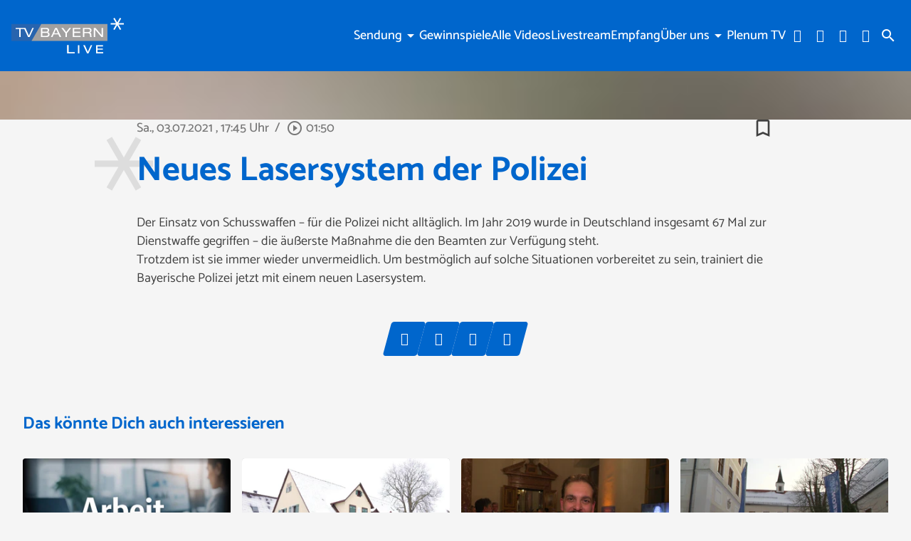

--- FILE ---
content_type: text/html; charset=UTF-8
request_url: https://www.tvbayernlive.de/mediathek/video/neues-lasersystem-der-polizei/
body_size: 36485
content:
<!DOCTYPE html>
<html lang="de">
<head>
	<meta charset="UTF-8">
	<meta name="viewport" content="width=device-width,initial-scale=1.0,minimum-scale=1.0,maximum-scale=1.0,viewport-fit=cover">

	<title>Neues Lasersystem der Polizei | TV BAYERN LIVE</title>

	<meta http-equiv="X-UA-Compatible" content="IE=edge">
	<meta name="format-detection" content="telephone=no">

	<link rel="profile" href="http://gmpg.org/xfn/11">

	<link rel="canonical" href="https://www.tvbayernlive.de/mediathek/video/neues-lasersystem-der-polizei/" />
<meta name='robots' content='max-image-preview:large' />
	<style>img:is([sizes="auto" i], [sizes^="auto," i]) { contain-intrinsic-size: 3000px 1500px }</style>
	<meta name="keywords" content=""/><meta name="description" content="Neues Lasersystem der Polizei | Der Einsatz von Schusswaffen &#8211; für die Polizei nicht alltäglich. Im Jahr 2019 wurde in Deutschland insgesamt 67 Mal zur Dienstwaffe gegriffen &#8211;  …"/><meta property="og:url" content="https://www.tvbayernlive.de/mediathek/video/neues-lasersystem-der-polizei/"/><meta property="og:title" content="Neues Lasersystem der Polizei"/><meta property="og:description" content="Neues Lasersystem der Polizei | Der Einsatz von Schusswaffen &#8211; f&uuml;r die Polizei nicht allt&auml;glich. Im Jahr 2019 wurde in Deutschland insgesamt 67 Mal zur Dienstwaffe gegriffen &#8211;  &hellip;"/><meta property="og:image" content="https://www.tvbayernlive.de/storage/thumbs/1200x630c/r:1625333555/141126.jpg"/><meta property="og:type" content="video.other"/><meta property="og:video" content="https://tvbayernlive.s3-cdn.welocal.cloud/media/141126/videos/141126.mp4"/><meta property="og:video:type" content="video/mp4"/><meta property="og:video:width" content="1920"/><meta property="og:video:height" content="1080"/><meta property="og:image:type" content="image/jpeg"/><meta property="og:image:width" content="1200"/><meta property="og:image:height" content="630"/>
<script type="application/ld+json">
{
"@context": "https://schema.org",
"@type": "VideoObject", 
"name": "Neues Lasersystem der Polizei", 
"description": "Neues Lasersystem der Polizei | Der Einsatz von Schusswaffen &#8211; für die Polizei nicht alltäglich. Im Jahr 2019 wurde in Deutschland insgesamt 67 Mal zur Dienstwaffe gegriffen &#8211;  …", 
"thumbnailUrl": "https://www.tvbayernlive.de/storage/thumbs/1200x630c/r:1625333555/141126.jpg", 
"uploadDate": "2021-07-03T17:45:13+0000", 
"contentUrl": "https://tvbayernlive.s3-cdn.welocal.cloud/media/141126/videos/141126.mp4", 
"duration": "P0DT0H1M49S", 
"embedUrl": "https://tvbayernlive.s3-cdn.welocal.cloud/media/141126/videos/141126.mp4"
}
</script>

<meta name="cmms-cm-r-by" content="user">
<meta name="cmms-cm-g-at" content="2026-01-17 19:47:22">
<meta name="cmms-cm-v-un" content="infinite">
<link rel='dns-prefetch' href='//www.tvbayernlive.de' />
<link rel='dns-prefetch' href='//assets.welocal.world' />
<link rel='dns-prefetch' href='//js.hcaptcha.com' />
<link rel='dns-prefetch' href='//imasdk.googleapis.com' />
<link rel="alternate" type="application/rss+xml" title="TV BAYERN LIVE &raquo; Feed" href="https://www.tvbayernlive.de/feed/" />
<link rel="stylesheet" href="https://assets.welocal.world/fonts/catamaran:400,500,700" type="text/css" media="all">
<style>@charset "UTF-8";@font-face{font-family:swiper-icons;src:url(data:application/font-woff;charset=utf-8;base64,\ [base64]//wADZ2x5ZgAAAywAAADMAAAD2MHtryVoZWFkAAABbAAAADAAAAA2E2+eoWhoZWEAAAGcAAAAHwAAACQC9gDzaG10eAAAAigAAAAZAAAArgJkABFsb2NhAAAC0AAAAFoAAABaFQAUGG1heHAAAAG8AAAAHwAAACAAcABAbmFtZQAAA/gAAAE5AAACXvFdBwlwb3N0AAAFNAAAAGIAAACE5s74hXjaY2BkYGAAYpf5Hu/j+W2+MnAzMYDAzaX6QjD6/4//Bxj5GA8AuRwMYGkAPywL13jaY2BkYGA88P8Agx4j+/8fQDYfA1AEBWgDAIB2BOoAeNpjYGRgYNBh4GdgYgABEMnIABJzYNADCQAACWgAsQB42mNgYfzCOIGBlYGB0YcxjYGBwR1Kf2WQZGhhYGBiYGVmgAFGBiQQkOaawtDAoMBQxXjg/wEGPcYDDA4wNUA2CCgwsAAAO4EL6gAAeNpj2M0gyAACqxgGNWBkZ2D4/wMA+xkDdgAAAHjaY2BgYGaAYBkGRgYQiAHyGMF8FgYHIM3DwMHABGQrMOgyWDLEM1T9/w8UBfEMgLzE////P/5//f/V/xv+r4eaAAeMbAxwIUYmIMHEgKYAYjUcsDAwsLKxc3BycfPw8jEQA/[base64]/uznmfPFBNODM2K7MTQ45YEAZqGP81AmGGcF3iPqOop0r1SPTaTbVkfUe4HXj97wYE+yNwWYxwWu4v1ugWHgo3S1XdZEVqWM7ET0cfnLGxWfkgR42o2PvWrDMBSFj/IHLaF0zKjRgdiVMwScNRAoWUoH78Y2icB/yIY09An6AH2Bdu/UB+yxopYshQiEvnvu0dURgDt8QeC8PDw7Fpji3fEA4z/PEJ6YOB5hKh4dj3EvXhxPqH/SKUY3rJ7srZ4FZnh1PMAtPhwP6fl2PMJMPDgeQ4rY8YT6Gzao0eAEA409DuggmTnFnOcSCiEiLMgxCiTI6Cq5DZUd3Qmp10vO0LaLTd2cjN4fOumlc7lUYbSQcZFkutRG7g6JKZKy0RmdLY680CDnEJ+UMkpFFe1RN7nxdVpXrC4aTtnaurOnYercZg2YVmLN/d/gczfEimrE/fs/bOuq29Zmn8tloORaXgZgGa78yO9/cnXm2BpaGvq25Dv9S4E9+5SIc9PqupJKhYFSSl47+Qcr1mYNAAAAeNptw0cKwkAAAMDZJA8Q7OUJvkLsPfZ6zFVERPy8qHh2YER+3i/BP83vIBLLySsoKimrqKqpa2hp6+jq6RsYGhmbmJqZSy0sraxtbO3sHRydnEMU4uR6yx7JJXveP7WrDycAAAAAAAH//wACeNpjYGRgYOABYhkgZgJCZgZNBkYGLQZtIJsFLMYAAAw3ALgAeNolizEKgDAQBCchRbC2sFER0YD6qVQiBCv/H9ezGI6Z5XBAw8CBK/m5iQQVauVbXLnOrMZv2oLdKFa8Pjuru2hJzGabmOSLzNMzvutpB3N42mNgZGBg4GKQYzBhYMxJLMlj4GBgAYow/P/PAJJhLM6sSoWKfWCAAwDAjgbRAAB42mNgYGBkAIIbCZo5IPrmUn0hGA0AO8EFTQAA);font-weight:400;font-style:normal}:root{--swiper-theme-color:#007aff}.swiper,swiper-container{margin-left:auto;margin-right:auto;position:relative;overflow:hidden;list-style:none;padding:0;z-index:1;display:block}.swiper-vertical>.swiper-wrapper{flex-direction:column}.swiper-wrapper{position:relative;width:100%;height:100%;z-index:1;display:flex;transition-property:transform;transition-timing-function:var(--swiper-wrapper-transition-timing-function,initial);box-sizing:content-box}.swiper-android .swiper-slide,.swiper-wrapper{transform:translateZ(0)}.swiper-horizontal{touch-action:pan-y}.swiper-vertical{touch-action:pan-x}.swiper-slide,swiper-slide{flex-shrink:0;width:100%;height:100%;position:relative;transition-property:transform;display:block}.swiper-slide-invisible-blank{visibility:hidden}.swiper-autoheight,.swiper-autoheight .swiper-slide{height:auto}.swiper-autoheight .swiper-wrapper{align-items:flex-start;transition-property:transform,height}.swiper-backface-hidden .swiper-slide{transform:translateZ(0);-webkit-backface-visibility:hidden;backface-visibility:hidden}.swiper-3d.swiper-css-mode .swiper-wrapper{perspective:1200px}.swiper-3d .swiper-wrapper{transform-style:preserve-3d}.swiper-3d{perspective:1200px}.swiper-3d .swiper-cube-shadow,.swiper-3d .swiper-slide,.swiper-3d .swiper-slide-shadow,.swiper-3d .swiper-slide-shadow-bottom,.swiper-3d .swiper-slide-shadow-left,.swiper-3d .swiper-slide-shadow-right,.swiper-3d .swiper-slide-shadow-top{transform-style:preserve-3d}.swiper-3d .swiper-slide-shadow,.swiper-3d .swiper-slide-shadow-bottom,.swiper-3d .swiper-slide-shadow-left,.swiper-3d .swiper-slide-shadow-right,.swiper-3d .swiper-slide-shadow-top{position:absolute;left:0;top:0;width:100%;height:100%;pointer-events:none;z-index:10}.swiper-3d .swiper-slide-shadow{background:rgba(0,0,0,.15)}.swiper-3d .swiper-slide-shadow-left{background-image:linear-gradient(to left,rgba(0,0,0,.5),rgba(0,0,0,0))}.swiper-3d .swiper-slide-shadow-right{background-image:linear-gradient(to right,rgba(0,0,0,.5),rgba(0,0,0,0))}.swiper-3d .swiper-slide-shadow-top{background-image:linear-gradient(to top,rgba(0,0,0,.5),rgba(0,0,0,0))}.swiper-3d .swiper-slide-shadow-bottom{background-image:linear-gradient(to bottom,rgba(0,0,0,.5),rgba(0,0,0,0))}.swiper-css-mode>.swiper-wrapper{overflow:auto;scrollbar-width:none;-ms-overflow-style:none}.swiper-css-mode>.swiper-wrapper::-webkit-scrollbar{display:none}.swiper-css-mode>.swiper-wrapper>.swiper-slide{scroll-snap-align:start start}.swiper-horizontal.swiper-css-mode>.swiper-wrapper{scroll-snap-type:x mandatory}.swiper-vertical.swiper-css-mode>.swiper-wrapper{scroll-snap-type:y mandatory}.swiper-css-mode.swiper-free-mode>.swiper-wrapper{scroll-snap-type:none}.swiper-css-mode.swiper-free-mode>.swiper-wrapper>.swiper-slide{scroll-snap-align:none}.swiper-centered>.swiper-wrapper:before{content:"";flex-shrink:0;order:9999}.swiper-centered>.swiper-wrapper>.swiper-slide{scroll-snap-align:center center;scroll-snap-stop:always}.swiper-centered.swiper-horizontal>.swiper-wrapper>.swiper-slide:first-child{margin-inline-start:var(--swiper-centered-offset-before)}.swiper-centered.swiper-horizontal>.swiper-wrapper:before{height:100%;min-height:1px;width:var(--swiper-centered-offset-after)}.swiper-centered.swiper-vertical>.swiper-wrapper>.swiper-slide:first-child{margin-block-start:var(--swiper-centered-offset-before)}.swiper-centered.swiper-vertical>.swiper-wrapper:before{width:100%;min-width:1px;height:var(--swiper-centered-offset-after)}.swiper-lazy-preloader{width:42px;height:42px;position:absolute;left:50%;top:50%;margin-left:-21px;margin-top:-21px;z-index:10;transform-origin:50%;box-sizing:border-box;border:4px solid var(--swiper-preloader-color,var(--swiper-theme-color));border-radius:50%;border-top-color:transparent}.swiper-watch-progress .swiper-slide-visible .swiper-lazy-preloader,.swiper:not(.swiper-watch-progress) .swiper-lazy-preloader,swiper-container:not(.swiper-watch-progress) .swiper-lazy-preloader{animation:swiper-preloader-spin 1s infinite linear}.swiper-lazy-preloader-white{--swiper-preloader-color:#fff}.swiper-lazy-preloader-black{--swiper-preloader-color:#000}@keyframes swiper-preloader-spin{0%{transform:rotate(0)}to{transform:rotate(360deg)}}:root{--swiper-navigation-size:44px}.swiper-button-next,.swiper-button-prev{position:absolute;top:var(--swiper-navigation-top-offset,50%);width:calc(var(--swiper-navigation-size)/ 44 * 27);height:var(--swiper-navigation-size);margin-top:calc(0px - (var(--swiper-navigation-size)/ 2));z-index:10;cursor:pointer;display:flex;align-items:center;justify-content:center;color:var(--swiper-navigation-color,var(--swiper-theme-color))}.swiper-button-next.swiper-button-disabled,.swiper-button-prev.swiper-button-disabled{opacity:.35;cursor:auto;pointer-events:none}.swiper-button-next.swiper-button-hidden,.swiper-button-prev.swiper-button-hidden{opacity:0;cursor:auto;pointer-events:none}.swiper-navigation-disabled .swiper-button-next,.swiper-navigation-disabled .swiper-button-prev{display:none!important}.swiper-button-next:after,.swiper-button-prev:after{font-family:swiper-icons;font-size:var(--swiper-navigation-size);text-transform:none!important;letter-spacing:0;font-variant:initial;line-height:1}.swiper-button-prev,.swiper-rtl .swiper-button-next{left:var(--swiper-navigation-sides-offset,10px);right:auto}.swiper-button-prev:after,.swiper-rtl .swiper-button-next:after{content:"prev"}.swiper-button-next,.swiper-rtl .swiper-button-prev{right:var(--swiper-navigation-sides-offset,10px);left:auto}.swiper-button-next:after,.swiper-rtl .swiper-button-prev:after{content:"next"}.swiper-button-lock{display:none}.swiper-pagination{position:absolute;text-align:center;transition:.3s opacity;transform:translateZ(0);z-index:10}.swiper-pagination.swiper-pagination-hidden{opacity:0}.swiper-pagination-disabled>.swiper-pagination,.swiper-pagination.swiper-pagination-disabled{display:none!important}.swiper-horizontal>.swiper-pagination-bullets,.swiper-pagination-bullets.swiper-pagination-horizontal,.swiper-pagination-custom,.swiper-pagination-fraction{bottom:var(--swiper-pagination-bottom,8px);top:var(--swiper-pagination-top,auto);left:0;width:100%}.swiper-pagination-bullets-dynamic{overflow:hidden;font-size:0}.swiper-pagination-bullets-dynamic .swiper-pagination-bullet{transform:scale(.33);position:relative}.swiper-pagination-bullets-dynamic .swiper-pagination-bullet-active,.swiper-pagination-bullets-dynamic .swiper-pagination-bullet-active-main{transform:scale(1)}.swiper-pagination-bullets-dynamic .swiper-pagination-bullet-active-prev{transform:scale(.66)}.swiper-pagination-bullets-dynamic .swiper-pagination-bullet-active-prev-prev{transform:scale(.33)}.swiper-pagination-bullets-dynamic .swiper-pagination-bullet-active-next{transform:scale(.66)}.swiper-pagination-bullets-dynamic .swiper-pagination-bullet-active-next-next{transform:scale(.33)}.swiper-pagination-bullet{width:var(--swiper-pagination-bullet-width,var(--swiper-pagination-bullet-size,8px));height:var(--swiper-pagination-bullet-height,var(--swiper-pagination-bullet-size,8px));display:inline-block;border-radius:var(--swiper-pagination-bullet-border-radius,50%);background:var(--swiper-pagination-bullet-inactive-color,#000);opacity:var(--swiper-pagination-bullet-inactive-opacity, .2)}button.swiper-pagination-bullet{border:none;margin:0;padding:0;box-shadow:none;-webkit-appearance:none;appearance:none}.swiper-pagination-clickable .swiper-pagination-bullet{cursor:pointer}.swiper-pagination-bullet:only-child{display:none!important}.swiper-pagination-bullet-active{opacity:var(--swiper-pagination-bullet-opacity, 1);background:var(--swiper-pagination-color,var(--swiper-theme-color))}.swiper-pagination-vertical.swiper-pagination-bullets,.swiper-vertical>.swiper-pagination-bullets{right:var(--swiper-pagination-right,8px);left:var(--swiper-pagination-left,auto);top:50%;transform:translate3d(0,-50%,0)}.swiper-pagination-vertical.swiper-pagination-bullets .swiper-pagination-bullet,.swiper-vertical>.swiper-pagination-bullets .swiper-pagination-bullet{margin:var(--swiper-pagination-bullet-vertical-gap,6px) 0;display:block}.swiper-pagination-vertical.swiper-pagination-bullets.swiper-pagination-bullets-dynamic,.swiper-vertical>.swiper-pagination-bullets.swiper-pagination-bullets-dynamic{top:50%;transform:translateY(-50%);width:8px}.swiper-pagination-vertical.swiper-pagination-bullets.swiper-pagination-bullets-dynamic .swiper-pagination-bullet,.swiper-vertical>.swiper-pagination-bullets.swiper-pagination-bullets-dynamic .swiper-pagination-bullet{display:inline-block;transition:.2s transform,.2s top}.swiper-horizontal>.swiper-pagination-bullets .swiper-pagination-bullet,.swiper-pagination-horizontal.swiper-pagination-bullets .swiper-pagination-bullet{margin:0 var(--swiper-pagination-bullet-horizontal-gap,4px)}.swiper-horizontal>.swiper-pagination-bullets.swiper-pagination-bullets-dynamic,.swiper-pagination-horizontal.swiper-pagination-bullets.swiper-pagination-bullets-dynamic{left:50%;transform:translate(-50%);white-space:nowrap}.swiper-horizontal>.swiper-pagination-bullets.swiper-pagination-bullets-dynamic .swiper-pagination-bullet,.swiper-pagination-horizontal.swiper-pagination-bullets.swiper-pagination-bullets-dynamic .swiper-pagination-bullet{transition:.2s transform,.2s left}.swiper-horizontal.swiper-rtl>.swiper-pagination-bullets-dynamic .swiper-pagination-bullet,:host(.swiper-horizontal.swiper-rtl) .swiper-pagination-bullets-dynamic .swiper-pagination-bullet{transition:.2s transform,.2s right}.swiper-pagination-fraction{color:var(--swiper-pagination-fraction-color,inherit)}.swiper-pagination-progressbar{background:var(--swiper-pagination-progressbar-bg-color,rgba(0,0,0,.25));position:absolute}.swiper-pagination-progressbar .swiper-pagination-progressbar-fill{background:var(--swiper-pagination-color,var(--swiper-theme-color));position:absolute;left:0;top:0;width:100%;height:100%;transform:scale(0);transform-origin:left top}.swiper-rtl .swiper-pagination-progressbar .swiper-pagination-progressbar-fill{transform-origin:right top}.swiper-horizontal>.swiper-pagination-progressbar,.swiper-pagination-progressbar.swiper-pagination-horizontal,.swiper-pagination-progressbar.swiper-pagination-vertical.swiper-pagination-progressbar-opposite,.swiper-vertical>.swiper-pagination-progressbar.swiper-pagination-progressbar-opposite{width:100%;height:var(--swiper-pagination-progressbar-size,4px);left:0;top:0}.swiper-horizontal>.swiper-pagination-progressbar.swiper-pagination-progressbar-opposite,.swiper-pagination-progressbar.swiper-pagination-horizontal.swiper-pagination-progressbar-opposite,.swiper-pagination-progressbar.swiper-pagination-vertical,.swiper-vertical>.swiper-pagination-progressbar{width:var(--swiper-pagination-progressbar-size,4px);height:100%;left:0;top:0}.swiper-pagination-lock{display:none}.wp-admin-trigger{--outline: 2px solid rgba(255, 255, 255, .2);--border-radius: .25rem;all:unset;position:fixed;top:35%;right:0;display:flex!important;align-items:center;gap:.5rem;padding:1rem 1.5rem;color:#fff;background:#333;outline:var(--outline);border-right:0;border-radius:var(--border-radius) 0 0 var(--border-radius);transform:translate(calc(100% - 4.75rem),-50%);transition:transform .25s ease;animation:wp-admin-trigger 1s 0s 1 ease;cursor:pointer;user-select:none;z-index:10001}.wp-admin-trigger:hover{transform:translateY(-50%)}.wp-admin-trigger:hover .wp-admin-trigger__label{opacity:1}.wp-admin-trigger__icon{display:block;width:1.75rem;height:1.75rem}.wp-admin-trigger__label{font-size:1rem;font-weight:500;opacity:0;transition:opacity .25s ease}@keyframes wp-admin-trigger{0%,50%{transform:translate(100%,-50%)}}.pswp{--pswp-bg: #000;--pswp-placeholder-bg: #222;--pswp-root-z-index: 100000;--pswp-preloader-color: rgba(79, 79, 79, .4);--pswp-preloader-color-secondary: rgba(255, 255, 255, .9);--pswp-icon-color: #fff;--pswp-icon-color-secondary: #4f4f4f;--pswp-icon-stroke-color: #4f4f4f;--pswp-icon-stroke-width: 2px;--pswp-error-text-color: var(--pswp-icon-color)}.pswp{position:fixed;top:0;left:0;width:100%;height:100%;z-index:var(--pswp-root-z-index);display:none;touch-action:none;outline:0;opacity:.003;contain:layout style size;-webkit-tap-highlight-color:rgba(0,0,0,0)}.pswp:focus{outline:0}.pswp *{box-sizing:border-box}.pswp img{max-width:none}.pswp--open{display:block}.pswp,.pswp__bg{transform:translateZ(0);will-change:opacity}.pswp__bg{opacity:.005;background:var(--pswp-bg)}.pswp,.pswp__scroll-wrap{overflow:hidden}.pswp__scroll-wrap,.pswp__bg,.pswp__container,.pswp__item,.pswp__content,.pswp__img,.pswp__zoom-wrap{position:absolute;top:0;left:0;width:100%;height:100%}.pswp__img,.pswp__zoom-wrap{width:auto;height:auto}.pswp--click-to-zoom.pswp--zoom-allowed .pswp__img{cursor:-webkit-zoom-in;cursor:-moz-zoom-in;cursor:zoom-in}.pswp--click-to-zoom.pswp--zoomed-in .pswp__img{cursor:move;cursor:-webkit-grab;cursor:-moz-grab;cursor:grab}.pswp--click-to-zoom.pswp--zoomed-in .pswp__img:active{cursor:-webkit-grabbing;cursor:-moz-grabbing;cursor:grabbing}.pswp--no-mouse-drag.pswp--zoomed-in .pswp__img,.pswp--no-mouse-drag.pswp--zoomed-in .pswp__img:active,.pswp__img{cursor:-webkit-zoom-out;cursor:-moz-zoom-out;cursor:zoom-out}.pswp__container,.pswp__img,.pswp__button,.pswp__counter{-webkit-user-select:none;-moz-user-select:none;-ms-user-select:none;user-select:none}.pswp__item{z-index:1;overflow:hidden}.pswp__hidden{display:none!important}.pswp__content{pointer-events:none}.pswp__content>*{pointer-events:auto}.pswp__error-msg-container{display:grid}.pswp__error-msg{margin:auto;font-size:1em;line-height:1;color:var(--pswp-error-text-color)}.pswp .pswp__hide-on-close{opacity:.005;will-change:opacity;transition:opacity var(--pswp-transition-duration) cubic-bezier(.4,0,.22,1);z-index:10;pointer-events:none}.pswp--ui-visible .pswp__hide-on-close{opacity:1;pointer-events:auto}.pswp__button{position:relative;display:block;width:50px;height:60px;padding:0;margin:0;overflow:hidden;cursor:pointer;background:none;border:0;box-shadow:none;opacity:.85;-webkit-appearance:none;-webkit-touch-callout:none}.pswp__button:hover,.pswp__button:active,.pswp__button:focus{transition:none;padding:0;background:none;border:0;box-shadow:none;opacity:1}.pswp__button:disabled{opacity:.3;cursor:auto}.pswp__icn{fill:var(--pswp-icon-color);color:var(--pswp-icon-color-secondary)}.pswp__icn{position:absolute;top:14px;left:9px;width:32px;height:32px;overflow:hidden;pointer-events:none}.pswp__icn-shadow{stroke:var(--pswp-icon-stroke-color);stroke-width:var(--pswp-icon-stroke-width);fill:none}.pswp__icn:focus{outline:0}div.pswp__img--placeholder,.pswp__img--with-bg{background:var(--pswp-placeholder-bg)}.pswp__top-bar{position:absolute;left:0;top:0;width:100%;height:60px;display:flex;flex-direction:row;justify-content:flex-end;z-index:10;pointer-events:none!important}.pswp__top-bar>*{pointer-events:auto;will-change:opacity}.pswp__button--close{margin-right:6px}.pswp__button--arrow{position:absolute;width:75px;height:100px;top:50%;margin-top:-50px}.pswp__button--arrow:disabled{display:none;cursor:default}.pswp__button--arrow .pswp__icn{top:50%;margin-top:-30px;width:60px;height:60px;background:none;border-radius:0}.pswp--one-slide .pswp__button--arrow{display:none}.pswp--touch .pswp__button--arrow{visibility:hidden}.pswp--has_mouse .pswp__button--arrow{visibility:visible}.pswp__button--arrow--prev{right:auto;left:0}.pswp__button--arrow--next{right:0}.pswp__button--arrow--next .pswp__icn{left:auto;right:14px;transform:scaleX(-1)}.pswp__button--zoom{display:none}.pswp--zoom-allowed .pswp__button--zoom{display:block}.pswp--zoomed-in .pswp__zoom-icn-bar-v{display:none}.pswp__preloader{position:relative;overflow:hidden;width:50px;height:60px;margin-right:auto}.pswp__preloader .pswp__icn{opacity:0;transition:opacity .2s linear;animation:pswp-clockwise .6s linear infinite}.pswp__preloader--active .pswp__icn{opacity:.85}@keyframes pswp-clockwise{0%{transform:rotate(0)}to{transform:rotate(360deg)}}.pswp__counter{height:30px;margin-top:15px;margin-inline-start:20px;font-size:14px;line-height:30px;color:var(--pswp-icon-color);text-shadow:1px 1px 3px var(--pswp-icon-color-secondary);opacity:.85}.pswp--one-slide .pswp__counter{display:none}:root{--safe-area-top: env(safe-area-inset-top);--safe-area-right: env(safe-area-inset-right);--safe-area-bottom: env(safe-area-inset-bottom);--safe-area-left: env(safe-area-inset-left)}:root{--app-bottom-bar-height: 3.5rem;--app-bottom-bar-color-active: hsla(0, 0%, 100%, 1);--app-bottom-bar-color-inactive: hsla(0, 0%, 100%, .7);--app-bottom-bar-background: hsl(0, 0%, 0%);--app-bottom-bar-highlight: hsl(0, 0%, 100%)}.app-bottom-bar{position:fixed;bottom:0;left:0;width:100%;height:var(--app-bottom-bar-height);padding-bottom:var(--safe-area-bottom);background:var(--app-bottom-bar-background);z-index:990;display:flex;align-items:center;justify-content:center;backface-visibility:hidden;transform:translateZ(0);box-shadow:0 0 15px -4px rgba(0,0,0,.5);transition:transform .15s ease-out}.--app-full-size .app-bottom-bar{transform:translate3d(0,100%,0)}.app-bottom-bar__navigation{display:flex;flex-direction:row;justify-content:center;gap:.375rem}.app-bottom-bar__navigation__item{position:relative;width:var(--app-bottom-bar-height);height:var(--app-bottom-bar-height);display:flex;flex-direction:column;justify-content:center;align-items:center;color:var(--app-bottom-bar-color-inactive)}.app-bottom-bar__navigation__item:before{display:none;content:"";position:absolute;top:0;left:0;width:100%;height:2px;background-color:var(--app-bottom-bar-highlight)}.app-bottom-bar__navigation__item.--active{opacity:1;color:var(--app-bottom-bar-color-active)}.app-bottom-bar__navigation__item.--active:before{display:block}.app-bottom-bar__navigation__item__icon{font-size:1.375rem}.app-bottom-bar__navigation__item__label{margin-top:.125rem;font-size:.75rem;opacity:.8}.app-native #colophon{padding-bottom:calc(var(--app-bottom-bar-height) + var(--safe-area-bottom))}.app-native #colophon .footer-nav{display:none}#masthead{position:fixed;top:0;left:0;width:100%;height:80px;box-sizing:border-box;color:var(--header-color, var(--key-color-1-contrast));padding-right:1rem;padding-left:1rem;z-index:1005;pointer-events:none}@media all and (min-width: 960px){#masthead{padding-right:1rem;padding-left:1rem}}@media (orientation: portrait) and (max-width: 1024px){#masthead{height:calc(80px + var(--safe-area-top));padding-top:var(--safe-area-top)}}@media (min-width: 1025px){#masthead{height:100px}}#masthead:before{content:"";position:absolute;display:block;top:0;left:0;width:100%;height:100%;background:var(--header-background, var(--key-color-1));box-shadow:var(--header-shadow);transition:.4s cubic-bezier(.7,0,.3,1);pointer-events:auto}body.page-template-page-no-spacer #app:not(.--menu_open).--header_open #masthead{color:var(--color-neutral-6)}body.page-template-page-no-spacer #masthead:before{transform:translateY(-100%)}#app.--menu_open #masthead:before,#app:not(.--header_open) #masthead:before{transform:none}@media (min-width: 1025px){#app.--menu_open #masthead:before,#app:not(.--header_open) #masthead:before{transform:translateY(-50px)}#app.--menu_open #masthead .header-banner,#app:not(.--header_open) #masthead .header-banner{transform:translateY(-25px)}}#masthead .header-banner{position:relative;display:flex;gap:1rem;align-items:center;justify-content:space-between;width:100%;height:100%;transition:transform .4s cubic-bezier(.7,0,.3,1);max-width:1200px;margin:0 auto;pointer-events:none}#masthead .header-banner>*{pointer-events:auto}.header-tools-wrapper{flex-shrink:0;display:flex;align-items:center;padding:0 .5rem;background:var(--color-neutral-1)}@media (min-width: 1025px){.header-tools-wrapper{padding:0;background:none}}.header-tools-wrapper .search-button{display:flex;align-items:center;justify-content:center;width:2rem;height:3rem;transition:opacity .2s ease;cursor:pointer;user-select:none}.header-tools-wrapper .search-button:hover{opacity:.7}.header-tools__language{display:flex;margin:0 .5rem;user-select:none}.header-tools__language__switch{display:flex;text-transform:uppercase;line-height:1;color:currentColor;opacity:.5;transition:.2s ease}.header-tools__language__switch:not(:last-child):after{content:"│";margin:0 .1em;opacity:.5}.header-tools__language__switch:not(.--active){cursor:pointer}.header-tools__language__switch:hover,.header-tools__language__switch.--active{opacity:1}.footer-nav .footer-menu{display:flex;flex-direction:column;align-items:flex-start;justify-content:center;flex-wrap:wrap}@media all and (min-width: 960px){.footer-nav .footer-menu{flex-direction:row;align-items:center}}.footer-nav .footer-menu li{width:100%}@media all and (min-width: 960px){.footer-nav .footer-menu li{width:auto}}.footer-nav .footer-menu a{display:block}.menu-switch{width:40px;height:40px;line-height:40px;display:flex;align-items:center;justify-content:center;justify-self:flex-end;cursor:pointer;user-select:none}.menu-switch .iconSet{font-size:40px}.menu-switch .iconSet:nth-of-type(2){display:none}.--menu_open .menu-switch .iconSet:nth-of-type(1){display:none}.--menu_open .menu-switch .iconSet:nth-of-type(2){display:block}.footer-nav .footer-menu{display:flex;flex-wrap:wrap;gap:.5rem 1rem}.footer-nav .footer-menu a{display:block;color:currentColor;transition:opacity .2s ease;cursor:pointer}.footer-nav .footer-menu a:hover{opacity:.8}.menu-main{display:flex;flex-direction:column;padding:1rem 0;user-select:none}@media (min-width: 1025px){.menu-main{flex-direction:row;flex-wrap:wrap;justify-content:flex-end;gap:0 1em;padding:0}}.menu-main__item{display:flex;flex-direction:column;position:relative;max-width:100%;cursor:pointer;z-index:9999}@media (min-width: 1025px){.menu-main__item{align-self:center;gap:.5rem;text-align:center}}@media (min-width: 1025px){.menu-main__item.--has-children:hover .menu-main__item__submenu{visibility:visible;opacity:1;transform:translate(-50%,2rem)}}.menu-main__item a[href*="#"]:not(:hover){text-decoration-color:transparent}.menu-main__item__label{width:100%;padding:.25em 1em;box-sizing:border-box;font-weight:500;color:currentColor;overflow:hidden;text-overflow:ellipsis;text-decoration:underline;text-underline-offset:.2em;text-decoration-color:transparent;transition:.2s ease}@media (min-width: 1025px){.menu-main__item__label{padding:0}}@media (min-width: 1025px){.menu-main__item__label:is(a):hover{text-decoration:underline;text-underline-offset:.2em;text-decoration-color:currentColor}}.menu-main__item__label.--active{text-decoration:underline;text-underline-offset:.2em;text-decoration-color:currentColor}.menu-main__item__submenu-label{display:flex;align-items:center;z-index:0}@media (min-width: 1025px){.menu-main__item__submenu-label:hover:before{content:"";position:absolute;top:-1rem;left:0;width:100%;height:5rem;z-index:-1}}.menu-main__item__submenu-label__toggle{padding:.25em .5em;font-size:2em;line-height:.5;transition:color .2s ease}@media (min-width: 1025px){.menu-main__item__submenu-label__toggle{padding:0;font-size:1.25em;pointer-events:none}}@media (max-width: 1024px){.menu-main__item__submenu-label__toggle.--active{transform:scaleY(-1)}}.menu-main__item__submenu{display:none;flex-direction:column;width:100%;box-sizing:border-box;z-index:-1;transition:.2s ease}.menu-main__item__submenu.--active{display:flex}@media (min-width: 1025px){.menu-main__item__submenu{display:flex;gap:.5rem;position:absolute;top:1rem;left:50%;width:16em;padding:1.5em 1em;transform:translate(-50%,1.5rem);transform-origin:top center;color:var(--card-contrast);background:var(--card-background);border-radius:calc(var(--border-radius));filter:drop-shadow(0 4px 8px rgba(0,0,0,.1));opacity:0;visibility:hidden}.menu-main__item__submenu:after{content:"";position:absolute;top:0;left:50%;width:1.25rem;height:1.25rem;background:var(--card-background);border-radius:calc(var(--border-radius) / 4) 0 0 0;transform:translate(-50%,-50%) rotate(45deg)}}.menu-main__item__submenu__sub{display:flex;flex-direction:column}@media (min-width: 1025px){.menu-main__item__submenu__sub{gap:.5rem}}.menu-switch{--animation-timing: .3s 0s cubic-bezier(.9, 0, .5, 1.5) forwards;animation:menu-start .2s .3s ease forwards;z-index:9999}.menu-switch .iconSet{position:absolute}.menu-switch .iconSet:nth-of-type(1){display:block;animation:menu-fade-in var(--animation-timing)}.menu-switch .iconSet:nth-of-type(2){display:block;animation:menu-fade-out var(--animation-timing)}.--menu_open .menu-switch .iconSet:nth-of-type(1){display:block;animation:menu-fade-out var(--animation-timing)}.--menu_open .menu-switch .iconSet:nth-of-type(2){display:block;animation:menu-fade-in var(--animation-timing)}@keyframes menu-start{0%{opacity:0;transform:scale(0)}}@keyframes menu-fade-in{0%{transform:scale(0) rotate(-45deg)}}@keyframes menu-fade-out{to{transform:scale(0) rotate(-45deg)}}.menu__wrapper{z-index:1010;transition:transform .2s ease}@media (min-width: 1025px){.menu__wrapper{display:flex;flex-direction:row-reverse;align-items:center;gap:.5rem;margin-left:auto}}@media (max-width: 1024px){.menu__wrapper{position:fixed;bottom:0;left:0;width:100%;height:calc(100% - 80px - var(--safe-area-top));padding-bottom:calc(var(--safe-area-bottom) + 2rem);box-sizing:border-box;overflow:auto;color:var(--font-color-light);background:var(--color-neutral-2);-webkit-overflow-scrolling:touch;transform:translate3d(0,100%,0)}.--menu_open .menu__wrapper{display:flex;flex-direction:column;align-content:center;transform:translateZ(0)}}#app-container{display:flex;flex-direction:column;min-height:100%}#app-container #app,#app-container #app #page{flex:1;display:flex;flex-direction:column}#app-container #app #page #main{flex:1}#colophon{position:relative;padding-right:1rem;padding-left:1rem;padding-top:1.5rem;padding-bottom:calc(1.5rem + var(--safe-area-bottom));color:var(--footer-background-contrast);background:var(--footer-background)}@media all and (min-width: 960px){#colophon{padding-right:1rem;padding-left:1rem}}@media (min-width: 960px){#colophon{padding-top:3rem;padding-bottom:3rem}}#colophon .footer-wrapper{position:relative;max-width:1200px;margin:0 auto}#colophon .footer-navigation-wrapper{display:flex;flex-direction:column;align-items:flex-start;justify-content:center;gap:1rem 2rem}@media (min-width: 960px){#colophon .footer-navigation-wrapper{flex-direction:row;align-items:center}}#colophon .footer-navigation-wrapper .toolbar{order:1}@media (min-width: 960px){#colophon .footer-navigation-wrapper .toolbar{flex:1}}#colophon .footer-navigation-wrapper .toolbar:empty{display:none}#colophon .footer-navigation-wrapper .toolbar:has(.social-shortcuts:empty){display:none}@media (min-width: 960px){#colophon .footer-navigation-wrapper .toolbar .social-shortcuts{justify-content:flex-end}}#colophon .idvl-editor .block{padding:0 0 2rem}.if-validation{position:fixed;left:0;top:0;width:100%;height:100%;z-index:9999}.if-validation .if-validation-blocker{position:absolute;left:0;top:0;width:100%;height:100%;background:rgba(0,0,0,.85)}.if-validation .if-validation-wrapper{position:absolute;top:95px;width:100%;transform-style:preserve-3d}.if-validation .if-validation-popup{position:relative;width:100%;max-width:360px;margin:0 auto;padding:1.25rem;box-sizing:border-box;text-align:left;display:flex;flex-direction:column;align-items:flex-end;background:white;box-shadow:0 3px 6px rgba(0,0,0,.14)}.if-validation .if-validation-content{width:100%;overflow:hidden}.if-validation .if-validation-button{margin-top:1.5rem;cursor:pointer}.pswp__caption{position:absolute;left:0;bottom:0;width:100%;min-height:2rem}.pswp__caption__content{max-width:920px;padding:.5rem;margin:0 auto;color:#fff;font-size:.75rem;line-height:1.4}.pswp__caption__center .lightbox-meta{display:flex;flex-wrap:wrap;justify-content:center;gap:1em}.responsive-image{position:relative;overflow:hidden;display:flex;background:rgba(0,0,0,.1)}.responsive-image.-fill{position:absolute;top:0;left:0;width:100%;height:100%}.responsive-image span:first-child{position:absolute;top:0;left:0;height:100%;width:100%;background-repeat:no-repeat;background-size:cover;transform:translateZ(1px);transition:transform .15s ease-out,background-image .3s .15s linear,filter .3s linear}.responsive-image._align-img-top-left span{background-position:top left}.responsive-image._align-img-top-center span{background-position:top center}.responsive-image._align-img-top-right span{background-position:top right}.responsive-image._align-img-center-left span{background-position:center left}.responsive-image._align-img-center-center span{background-position:center center}.responsive-image._align-img-center-right span{background-position:center right}.responsive-image._align-img-bottom-left span{background-position:bottom left}.responsive-image._align-img-bottom-center span{background-position:bottom center}.responsive-image._align-img-bottom-right span{background-position:bottom right}.responsive-image.-contain>span:first-child{background-size:contain}.responsive-image.-parallax>span:first-child{transform:none;background-attachment:fixed}.main-search-form{display:block;position:fixed;left:0;top:0;width:100%;height:100%;opacity:0;transform:translate(-99999px);transition:transform 0ms linear .15s,opacity .15s ease-out}.main-search-form .search-box-wrapper{position:absolute;width:100%;padding:0 1rem;box-sizing:border-box;pointer-events:none}@media all and (min-width: 768px){.main-search-form .search-box-wrapper{top:10rem}}.main-search-form .search-box{position:relative;width:100%;max-width:600px;margin:0 auto;box-sizing:border-box;pointer-events:auto}.main-search-form .close{position:absolute;top:-2rem;right:-.5rem;display:block;width:2rem;height:2rem;line-height:2rem;text-align:center;overflow:hidden;color:#fff;cursor:pointer;border-radius:50%;transition:color .15s ease-out,background-color .15s ease-out;user-select:none}.main-search-form .input-wrapper{position:relative}.main-search-form input[type=text]{width:100%;padding:1rem 4rem 1rem 1rem;box-sizing:border-box;transition:border-color .15s ease-out;border:none}.main-search-form input[type=text]:focus{outline:0}.main-search-form button{position:absolute;top:50%;right:1rem;padding:0;width:2rem;height:2rem;font-size:2rem;line-height:1;text-align:center;border:0;cursor:pointer;border-radius:50%;transform:translate3d(0,-50%,0);transition:opacity .15s ease-out;background-color:transparent}.main-search-form button:hover,.main-search-form button:active{opacity:.7}.main-search-form button:focus{outline:0}#app.--with_search .main-search-form{opacity:1;transform:translate(0);transition:transform 0ms linear 0ms,opacity .15s ease-out .1s}.to-top{position:fixed;bottom:calc(2rem + var(--safe-area-bottom));display:flex;justify-content:center;align-items:center;padding:.5rem;box-sizing:border-box;color:#fff;cursor:pointer;opacity:0;transform:scale(0);transition:.15s ease-out;z-index:99}.to-top:hover .icon{transform:translate3d(0,-.25rem,0)}.to-top .icon{position:relative;width:1em;height:1em;font-size:2rem;transition:transform .3s cubic-bezier(.9,0,.5,1.5)}.main-search-form{background:rgba(0,0,0,.8);z-index:9999}.main-search-form .close{transition:transform .15s ease-out}.main-search-form .close:hover{transform:rotate(90deg)}@media all and (max-width: 767px){.main-search-form .search-box-wrapper{top:10rem}}#app.-full-size-player{overflow:hidden}#app.-full-size-player article>.entry-header .entry-player{position:absolute;top:0;padding:0;left:0;width:100vw;height:100vh;z-index:9990}#app.-full-size-player article>.entry-header .entry-player>.videojs-player-container{max-width:100%;max-height:100%}#app.-full-size-player article>.entry-header .entry-player .video-js.vjs-fluid,#app.-full-size-player article>.entry-header .entry-player .video-js.vjs-16-9,#app.-full-size-player article>.entry-header .entry-player .video-js.vjs-4-3{padding-top:100vh}#app.-full-size-player article>.entry-header .entry-player video{object-fit:cover}.panels{flex-grow:1;display:flex;overflow-x:hidden;padding-top:16px}.panels .panel{display:none;margin:0 auto}.panels .panel.--active{display:flex;flex-direction:column;flex-grow:1;width:100%}.pip-container{position:fixed;right:0;width:100%;transition:transform .15s ease-out,width .15s ease-out;backface-visibility:hidden;transform:translateZ(0);animation:pipScaleBig .5s forwards;overflow:hidden}@media all and (min-width: 768px) and (min-height: 500px){.pip-container{border-radius:4px}}@keyframes pipScaleBig{0%,50%{transform:scale(0)}50%,to{transform:scale(1)}}.pip-container .video-container{position:relative}@media all and (min-width: 768px) and (min-height: 500px){.pip-container .video-container{border-radius:4px 4px 0 0;overflow:hidden}.pip-container .video-container .video-js.vjs-has-started:not(.-audio),.pip-container .video-container .video-js.vjs-has-started:not(.-audio)>video{background:none!important}.pip-container .video-container .video-js,.pip-container .video-container .vjs-poster,.pip-container .video-container video{border-radius:4px 4px 0 0;overflow:hidden}}.pip-container .video-container .videojs-player-container{position:absolute;width:100%;height:100%;top:0;left:0;display:block;backface-visibility:hidden;transform:translateZ(0)}.pip-container .entry-container{display:none;position:relative;width:calc(100% - 150px);align-items:center;padding-left:8px;box-sizing:border-box}@media all and (min-width: 768px) and (min-height: 500px){.pip-container .entry-container{width:100%;padding:8px 16px}}.pip-container .entry{flex-direction:column;justify-content:center;width:100%;max-width:calc(100% - 56px)}@media all and (min-width: 768px) and (min-height: 500px){.pip-container .entry{max-width:100%}}.pip-container .entry .media-meta{flex-wrap:wrap}.pip-container .entry .media-meta .meta{display:flex;user-select:none;align-items:center}.pip-container .entry .date,.pip-container .entry .spacer{display:none}@media all and (min-width: 375px){.pip-container .entry .date,.pip-container .entry .spacer{display:inline-block}}.pip-container .entry .spacer{position:relative;margin:0 8px;width:3px;height:3px}.pip-container .entry .spacer:before{content:"";position:absolute;top:50%;left:0;width:3px;height:3px;border-radius:50%;-webkit-transform:translateY(-50%);transform:translateY(-50%);opacity:.5}.pip-container .entry .headline{display:block;user-select:none}.pip-container .pip-close{position:relative;cursor:pointer;width:56px;height:100%;display:flex;align-items:center;justify-content:center;user-select:none}.pip-container .pip-close:before{opacity:0;position:absolute;content:"";top:50%;left:50%;width:40px;height:40px;transform:translate3d(-50%,-50%,0) scale(0);border-radius:50%;transition:opacity .15s ease-out,transform .15s ease-out}.pip-container .pip-close:hover:before{opacity:1;transform:translate3d(-50%,-50%,0) scale(1)}@media all and (min-width: 768px) and (min-height: 500px){.pip-container .pip-close{position:absolute;top:4px;right:8px;height:32px;width:32px}}.pip-container.-resized{bottom:0;z-index:99;display:flex;box-shadow:0 0 15px -5px rgba(0,0,0,.5);transform:scale(0) translate3d(0,-10%,0);animation:pipScaleSmall .5s forwards}@keyframes pipScaleSmall{0%,50%{transform:scale(0)}50%,to{transform:scale(1)}}@media all and (min-width: 768px) and (min-height: 500px){.pip-container.-resized{right:16px;bottom:16px;max-width:240px;flex-direction:column}}@media all and (min-width: 1025px){.pip-container.-resized{right:32px;bottom:32px}}.pip-container.-resized .video-container:before{content:"";position:relative;display:block;width:150px;padding-top:85px}@media all and (min-width: 768px) and (min-height: 500px){.pip-container.-resized .video-container:before{width:100%;padding-top:56.25%}}.pip-container.-resized .entry-container{display:flex}.idvl-socs-tools,.social-shortcuts{display:flex;flex-direction:row;justify-content:center;flex-wrap:wrap;gap:8px}@media all and (min-width: 1025px){body:not(.app-native) .idvl-socs-tools,body:not(.app-native) .social-shortcuts{flex-direction:column;gap:0}}.idvl-socs-tools>a,.social-shortcuts>a{display:block}.idvl-socs-tools>a:before,.social-shortcuts>a:before{display:none}.idvl-socs-tools .ss-spotify:after,.social-shortcuts .ss-spotify:after{content:""}.idvl-socs-tools .ss-share:after,.social-shortcuts .ss-share:after{content:""}.idvl-socs-tools .ss-whatsapp:after,.social-shortcuts .ss-whatsapp:after{content:""}.idvl-socs-tools .ss-facebook:after,.social-shortcuts .ss-facebook:after{content:""}.idvl-socs-tools .ss-googleplus:after,.social-shortcuts .ss-googleplus:after{content:""}.idvl-socs-tools .ss-mail:after,.social-shortcuts .ss-mail:after{content:""}.idvl-socs-tools .ss-twitter:after,.social-shortcuts .ss-twitter:after{content:""}.idvl-socs-tools .ss-instagram:after,.social-shortcuts .ss-instagram:after{content:""}.idvl-socs-tools .ss-phone:after,.social-shortcuts .ss-phone:after{content:""}.idvl-socs-tools .ss-snapchat:after,.social-shortcuts .ss-snapchat:after{content:""}.idvl-socs-tools .ss-youtube:after,.social-shortcuts .ss-youtube:after{content:""}.idvl-socs-tools .ss-linkedin:after,.social-shortcuts .ss-linkedin:after{content:""}.idvl-socs-tools .ss-pinterest:after,.social-shortcuts .ss-pinterest:after{content:""}.idvl-socs-tools .ss-tiktok:after,.social-shortcuts .ss-tiktok:after{content:""}.idvl-socs-tools .ss-xing:before,.social-shortcuts .ss-xing:before{content:""}.idvl-socs-tools .ss-xplatform:after,.social-shortcuts .ss-xplatform:after{content:""}.swiper__controls__item{position:absolute;top:50%;width:48px;height:48px;transform:translate3d(0,-50%,0);z-index:1;cursor:pointer;display:flex;align-items:center;justify-content:center;box-sizing:border-box;outline:none;user-select:none;opacity:1;transition:opacity .15s ease-out}@media all and (min-width: 768px){.swiper__controls__item{width:64px;height:64px}}.swiper__controls__item:hover:before{transform:translate3d(-50%,-50%,0) scale(1.2)}.swiper__controls__item:before{content:"";position:absolute;top:50%;left:50%;width:100%;height:100%;transform:translate3d(-50%,-50%,0) scale(1);border-radius:50%;transition:transform .15s ease-out}.swiper__controls__item.--prev{left:16px}.swiper__controls__item.--next{right:16px}.swiper__controls__item.--disabled{opacity:0;pointer-events:none}.swiper__controls__item .iconSet{position:relative}.archiveNavigation{line-height:0}.archiveNavigation .button{margin-bottom:1rem}@media all and (min-width: 768px){.archiveNavigation .button{margin-bottom:2rem}}.breadcrumb{max-width:1200px;margin:0 auto;margin-bottom:1rem;display:flex;flex-wrap:wrap}@media all and (min-width: 768px){.breadcrumb{margin-bottom:2rem}}.breadcrumb li{position:relative;display:flex;align-items:center}.breadcrumb li:after{content:"";font-family:var(--font-icons, "Material Icons");padding:0 .5rem}.breadcrumb li:last-child:after{display:none}.breadcrumb li:last-child>a{pointer-events:none}.breadcrumb a{color:inherit;transition:all .15s ease-out}.button-container,.loading-state{line-height:0;margin-top:1rem;text-align:center}@media all and (min-width: 768px){.button-container,.loading-state{margin-top:2rem}}.category-modal{z-index:1002;position:fixed;top:0;left:0;width:100%;height:100%;background:rgba(0,0,0,.9);color:#fff;overflow:auto;-webkit-overflow-scrolling:touch;transform:translate3d(0,-100%,0);transition:transform .15s ease-out}@media all and (min-width: 1025px){body:not(.app-native) .category-modal{left:80px;width:calc(100% - 80px)}}.category-modal .category-modal-inner{width:100%;max-width:768px;box-sizing:border-box;height:100%;margin:0 auto;display:flex;flex-direction:column}.category-modal .close-button{position:fixed;box-sizing:border-box;cursor:pointer;transition:color .15s ease-out;text-align:center;user-select:none}.category-modal .close-button__icon{position:relative;width:3rem;height:3rem;line-height:3rem}.category-modal .category-menu{width:100%}.category-modal .category-menu>.item{padding:.5rem}.category-modal .category-menu .item{margin:.5rem;display:flex;flex-wrap:wrap;justify-content:space-between;box-sizing:border-box}.category-modal .category-menu .item.menu-item-has-children .item-link{max-width:calc(100% - 2rem)}.category-modal .category-menu .item.--open .--dropdown{transform:rotate(180deg)}.category-modal .category-menu .item.--open .sub-menu{display:block}.category-modal .category-menu .item .iconSet.--dropdown{font-size:2rem;line-height:1;cursor:pointer;transition:transform .15s ease-out;align-self:flex-start}.category-modal .category-menu .item .item-link{width:100%;display:flex;align-items:flex-start;box-sizing:border-box}.category-modal .category-menu .item .item-thumb{flex:1 0 auto;position:relative;width:100%;margin-right:1rem}.category-modal .category-menu .item .item-thumb .responsive-image{position:relative}.category-modal .category-menu .item .item-label{align-self:center;line-height:1.5}.category-modal .category-menu .item .sub-menu{display:none;width:100%}.category-modal .category-menu .item .sub-menu .item{margin-right:0;margin-bottom:0;margin-left:0;background:none}.category-modal .category-menu .item .sub-menu .item-link{padding:.5rem;max-width:100%;display:block}.category-modal .category-menu .item .sub-menu .iconSet.--dropdown{display:none}#app.--with_category-modal .category-modal{transform:translateZ(0)}.pip-container .entry .media-meta .meta{line-height:24px}.pip-container .entry .spacer:before{background:#3c3c3c}.pip-container .entry .headline{display:block;max-width:100%;overflow:hidden;white-space:nowrap;text-overflow:ellipsis}@media all and (min-width: 768px) and (min-height: 500px){.pip-container .entry .headline{font-size:1rem}}.pip-container .pip-close:before{background:rgba(0,0,0,.1)}.responsive-image-copyright{position:absolute;top:.5rem;right:.5rem;left:auto;width:auto;height:auto;display:block;color:#fff;text-shadow:1px 1px 1px rgb(0,0,0);z-index:1;font-size:.75rem;line-height:1}.swiper,swiper-container{overflow:visible}.tab{flex:0 0 auto}.tab>a{display:block;position:relative;padding-bottom:.5rem;cursor:pointer}.tab>a:after{content:"";position:absolute;bottom:0;left:50%;width:100%;height:3px;transform:translate(-50%) scaleX(0);transition:transform .15s ease-out}.tab>a:hover:after,.tab>a.--active:after{transform:translate(-50%) scaleX(.5)}.thumb-navigation-wrapper{max-width:1200px;margin:0 auto;margin-bottom:4rem;width:100%;box-sizing:border-box}.thumb-navigation-wrapper .thumb-navigation{display:grid;grid-template:auto/repeat(2,auto);grid-gap:.5rem}@media all and (min-width: 425px){.thumb-navigation-wrapper .thumb-navigation{grid-gap:1rem;grid-template-columns:repeat(2,auto)}}@media all and (min-width: 768px){.thumb-navigation-wrapper .thumb-navigation{grid-template-columns:repeat(3,auto)}}@media all and (min-width: 960px){.thumb-navigation-wrapper .thumb-navigation{grid-template-columns:repeat(4,auto)}}@media all and (min-width: 1200px){.thumb-navigation-wrapper .thumb-navigation{grid-template-columns:repeat(5,auto)}}.to-top{right:1rem}@media (min-width: 768px){.to-top{right:2rem}}.subtitle-ki-information{font-size:.875rem;font-style:italic;opacity:.8}.if-validation .if-upload-progress{height:.5rem;margin-bottom:1rem}.if-validation .if-upload-progress .if-upload-progress-bar{height:100%}.if-validation .if-validation-custom_button.if-upload-abort,.if-validation .if-validation-button{cursor:pointer}.bookmark__button{position:relative;width:2rem;height:2rem;display:block;line-height:0;cursor:pointer;color:currentColor}@media all and (min-width: 768px){.bookmark__button:hover .iconSet:nth-of-type(1){opacity:1}.bookmark__button:hover .iconSet:nth-of-type(2){opacity:.5}}.bookmark__button.--active .iconSet:nth-of-type(1){opacity:0}.bookmark__button.--active .iconSet:nth-of-type(2){opacity:1}.bookmark__button .iconSet{position:absolute;top:50%;left:50%;transform:translate3d(-50%,-50%,0);transition:opacity .5s cubic-bezier(.3,0,.15,1) .1s}.bookmark__button .iconSet:nth-of-type(2){opacity:0}.bookmarks{position:relative}.bookmarks__headline{margin-bottom:.5rem}@media (min-width: 768px){.bookmarks__headline{margin-bottom:1rem}}.bookmarks__headline span{font-weight:600}.post-shortcut{position:relative;transition:box-shadow .15s ease-out,transform .15s ease-out;transform:translateZ(0);border-radius:.25rem;overflow:hidden;display:flex}@media all and (min-width: 768px){.post-shortcut:not(.type-event){flex-wrap:nowrap;flex-direction:column}}.post-shortcut.type-cmms_media .media-label__icon:before,.post-shortcut.type-wl_show .media-label__icon:before{content:""}.post-shortcut.type-post .media-label__icon:before,.post-shortcut.type-page .media-label__icon:before{content:""}.post-shortcut.type-team .media-label__icon:before{content:""}.post-shortcut.type-galerie .media-label__icon:before{content:""}.post-shortcut .media-wrapper{position:relative;display:block;width:40%;max-width:200px;min-height:8rem;background:rgba(0,0,0,.2);flex:1 0 auto}@media all and (min-width: 768px){.post-shortcut .media-wrapper{width:100%;max-width:none;min-height:3rem;flex:0 auto}}.post-shortcut .thumbnail{display:block;position:relative;width:100%;height:100%;object-fit:cover}@media all and (min-width: 768px){.post-shortcut .thumbnail{width:auto;height:auto;padding-top:56.25%;object-fit:none}}.post-shortcut .entry-wrapper{display:flex;flex-direction:column;box-sizing:border-box;width:100%;flex:1 auto;justify-content:center}@media all and (min-width: 768px){.post-shortcut .entry-wrapper{width:100%;justify-content:flex-start}}.post-shortcut .headline-wrapper{display:flex;flex-direction:column;transform:translateZ(0);backface-visibility:hidden}@media all and (min-width: 768px){.post-shortcut .headline-wrapper{display:block}}.post-shortcut .headline-wrapper .bookmark__button{display:block;position:absolute;right:-.5rem;bottom:-.375rem;z-index:1}@media all and (min-width: 768px){.post-shortcut .headline-wrapper .bookmark__button{display:none}}.post-shortcut .headline-wrapper .meta{padding-right:2rem;position:relative;user-select:none;order:2;display:flex;flex-wrap:wrap;gap:.25rem 0;opacity:.8}@media all and (min-width: 768px){.post-shortcut .headline-wrapper .meta{display:none}}.post-shortcut .headline-wrapper .meta .duration{position:relative;font-weight:700}.post-shortcut .headline-wrapper .title{display:block;user-select:none}.post-shortcut .excerpt{display:none;user-select:none;box-sizing:border-box}@media all and (min-width: 768px){.post-shortcut .excerpt{display:block}}.post-shortcut.type-event{position:relative;display:flex;color:inherit;overflow:hidden;filter:drop-shadow(0px 0px 3px rgba(0,0,0,.2));box-shadow:none;background:none}.post-shortcut.type-event:hover{box-shadow:none}.post-shortcut.type-event .media-wrapper{position:relative;width:100%;max-width:75%;overflow:hidden;background:none}.post-shortcut.type-event .media-wrapper .thumbnail{position:relative;display:block;width:auto;height:auto;padding-top:56.25%;transition:filter .5s cubic-bezier(.3,0,.15,1) .1s;clip-path:url(#event-ticket-mask)}.post-shortcut.type-event .media-wrapper .thumbnail:after{position:absolute;content:"";top:0;left:0;width:100%;height:100%;background:rgba(0,0,0,.3);z-index:2}.post-shortcut.type-event .media-wrapper .title{position:absolute;right:0;bottom:0;width:calc(100% - 2.25rem);color:#fff;text-align:right;padding:.5rem 1rem;box-sizing:border-box;z-index:3}.post-shortcut.type-event .media-wrapper .ticket-highlight{position:absolute;top:0;left:1.25rem;width:1rem;height:100%;z-index:3;display:none}.post-shortcut.type-event .media-wrapper .ticket-highlight:before{position:absolute;content:"";margin-top:2px;top:.75rem;left:calc(.5rem - 1px);width:2px;height:calc(100% - 1.5rem);background-size:3px 15px}.post-shortcut.type-event .media-wrapper .ticket-highlight>span{display:block;position:absolute;left:0;width:1rem;height:1rem;border-radius:50%}.post-shortcut.type-event .media-wrapper .ticket-highlight>span:nth-of-type(1){top:0;transform:translateY(-50%)}.post-shortcut.type-event .media-wrapper .ticket-highlight>span:nth-of-type(2){bottom:0;transform:translateY(50%)}.post-shortcut.type-event .date-wrapper{width:100%;max-width:25%;background:white;display:flex;flex-direction:column;align-items:center;justify-content:center;transition:color .5s cubic-bezier(.3,0,.15,1) .1s}.post-shortcut.type-event .date-wrapper .date{position:relative;width:100%;height:50%;display:flex;box-sizing:border-box;flex-direction:column;align-items:center;justify-content:center;z-index:3}.post-shortcut.type-event .date-wrapper .date+.date:before{content:"";position:absolute;top:0;left:50%;width:1rem;height:2px;transform:translate(-50%);transition:background .5s cubic-bezier(.3,0,.15,1) .1s}.post-shortcut__toolbar{position:relative;padding-top:.25rem;padding-bottom:.25rem;margin-top:auto;display:none;justify-content:space-between;align-items:center;gap:.5rem}.post-shortcut__toolbar:before{content:"";position:absolute;top:0;left:0;width:100%;height:1px;border-top:1px dashed currentColor;opacity:.5}@media all and (min-width: 768px){.post-shortcut__toolbar{display:flex}}.post-shortcut__toolbar__meta{padding-right:2rem;display:flex;flex-wrap:wrap;gap:.25rem 0;opacity:.8}@media all and (min-width: 768px){.post-shortcut__toolbar__meta{padding-right:0}}@media all and (min-width: 1025px){.-col-5 .post-shortcut__toolbar__meta{font-size:.625rem}}.post-shortcut__toolbar__meta .date{padding-right:.375rem;display:flex;gap:.25rem}.post-shortcut__toolbar__meta .duration{position:relative;padding-left:.625rem;font-weight:700}.post-shortcut__toolbar__meta .duration:before{content:"";position:absolute;top:calc(50% - .125rem);left:0;width:.25rem;height:.25rem;background:currentColor;border-radius:50%;opacity:.5}.post-shortcuts{grid-template-rows:auto;display:grid;grid-template-columns:100%;grid-gap:1rem}@media all and (min-width: 768px){.post-shortcuts.-col-2{grid-template-columns:repeat(2,calc((100% - 1rem)/2))}}@media all and (min-width: 768px){.post-shortcuts.-col-3{grid-template-columns:repeat(2,calc((100% - 1rem)/2))}}@media all and (min-width: 1011px){.post-shortcuts.-col-3{grid-template-columns:repeat(3,calc((100% - 2rem) / 3))}}@media all and (min-width: 768px){.post-shortcuts.-col-4{grid-template-columns:repeat(2,calc((100% - 1rem)/2))}}@media all and (min-width: 1011px){.post-shortcuts.-col-4{grid-template-columns:repeat(4,calc((100% - 3rem)/4))}.post-shortcuts.-col-4 .excerpt{display:none}}@media all and (min-width: 768px){.post-shortcuts.-col-5{grid-template-columns:repeat(2,calc((100% - 1rem)/2))}}@media all and (min-width: 1011px){.post-shortcuts.-col-5{grid-template-columns:repeat(3,calc((100% - 2rem) / 3))}}@media all and (min-width: 1025px){.post-shortcuts.-col-5{grid-template-columns:repeat(5,calc((100% - 4rem)/5))}.post-shortcuts.-col-5 .excerpt{display:none}}.post-shortcuts.-with-ad.-col-3 .post-shortcut:nth-child(3),.post-shortcuts.-with-ad.-col-5 .post-shortcut:nth-child(4){display:flex;justify-content:center;align-items:center;background:none;box-shadow:none;pointer-events:none}.post-shortcuts.-with-ad.-col-3 .post-shortcut:nth-child(3) .media-wrapper,.post-shortcuts.-with-ad.-col-3 .post-shortcut:nth-child(3) .entry-wrapper,.post-shortcuts.-with-ad.-col-3 .post-shortcut:nth-child(3) .media-label,.post-shortcuts.-with-ad.-col-3 .post-shortcut:nth-child(3) .headline-wrapper,.post-shortcuts.-with-ad.-col-3 .post-shortcut:nth-child(3) .excerpt,.post-shortcuts.-with-ad.-col-3 .post-shortcut:nth-child(3) .thumbnail,.post-shortcuts.-with-ad.-col-5 .post-shortcut:nth-child(4) .media-wrapper,.post-shortcuts.-with-ad.-col-5 .post-shortcut:nth-child(4) .entry-wrapper,.post-shortcuts.-with-ad.-col-5 .post-shortcut:nth-child(4) .media-label,.post-shortcuts.-with-ad.-col-5 .post-shortcut:nth-child(4) .headline-wrapper,.post-shortcuts.-with-ad.-col-5 .post-shortcut:nth-child(4) .excerpt,.post-shortcuts.-with-ad.-col-5 .post-shortcut:nth-child(4) .thumbnail{display:none}.post-shortcuts.-with-ad.-col-3 .post-shortcut:nth-child(3) .thumbnail,.post-shortcuts.-with-ad.-col-5 .post-shortcut:nth-child(4) .thumbnail{padding-top:100%}@media all and (min-width: 1025px){.post-shortcuts.-with-ad.-col-3 .post-shortcut:nth-child(3),.post-shortcuts.-with-ad.-col-5 .post-shortcut:nth-child(4){grid-column:3/span 1;grid-row:1/span 1}}@media all and (min-width: 1025px){.post-shortcuts.-with-ad.-col-3 .post-shortcut:nth-child(3){grid-column:3/span 1;grid-row:1/span 1}}@media all and (min-width: 1025px){.post-shortcuts.-with-ad.-col-5 .post-shortcut:nth-child(4){grid-column:4/span 2;grid-row:1/span 1}}.logo{display:block;height:calc(80px - 2rem);line-height:0;transform-origin:left center;transition:.4s cubic-bezier(.7,0,.3,1);user-select:none}@media (min-width: 1025px){.logo{flex-shrink:0;height:50px}#app:not(.--header_open) .logo{transform:scale(.6)}}.logo picture{display:block;height:100%}.logo picture img{width:auto;max-width:100%;height:100%}.main-search-form{background:rgba(0,0,0,.7);backdrop-filter:blur(4px)}.main-search-form .search-field{border-radius:var(--border-radius)}.main-search-form .close{top:-2.5rem;font-size:2rem;transition:.2s ease}.main-search-form .close:hover{color:var(--key-color-1);transform:unset}.social-shortcuts{display:flex;align-items:center;flex-wrap:wrap}.social-shortcuts a{color:currentColor;display:flex;align-items:center;justify-content:center}.social-shortcuts a>span{display:none}.menu__wrapper .social-shortcuts{flex:1}.menu__wrapper .social-shortcuts a{width:2rem;height:3rem;transition:opacity .2s ease}.menu__wrapper .social-shortcuts a:hover{opacity:.7}#colophon .social-shortcuts{display:flex;flex-wrap:wrap;gap:.5rem}.archiveNavigation .button{all:unset;position:relative;display:inline-flex;justify-content:center;align-items:center;gap:.5rem;box-sizing:border-box;padding:.6rem 1rem .5rem;font:700 var(--type-body-s);text-transform:uppercase;color:var(--key-color-contrast);background:var(--key-color);border-radius:var(--border-radius-s);transition:.3s cubic-bezier(.9,0,.5,1.5);overflow:hidden;cursor:pointer;user-select:none;margin-bottom:1rem}@media (min-width: 960px){.archiveNavigation .button{padding:.6rem 1.5rem .5rem}}.archiveNavigation .button:focus-visible,.archiveNavigation .button:hover{background:var(--key-color-active)}.archiveNavigation .button.--text-link{padding:0;color:currentColor;background:none}.archiveNavigation .button.--text-link:focus-visible,.archiveNavigation .button.--text-link:hover{color:var(--key-color)}.archiveNavigation .button.--text-link .button__label:after{content:"";font-family:var(--font-icons)}.archiveNavigation .button.--loading{pointer-events:none;opacity:.8}.archiveNavigation .button__label{display:flex;align-items:center;gap:.5em}@media (min-width: 768px){.archiveNavigation .button{margin-bottom:2rem}}.bookmark__button.--active{color:var(--key-color)}.breadcrumb{max-width:1280px;margin:0 auto;margin-bottom:1rem;font:500 var(--type-body-m)}@media (min-width: 768px){.breadcrumb{margin-bottom:2rem}}.breadcrumb a[href]:hover{color:var(--key-color)}.button{all:unset;position:relative;display:inline-flex;justify-content:center;align-items:center;gap:.5rem;box-sizing:border-box;padding:.6rem 1rem .5rem;font:700 var(--type-body-s);text-transform:uppercase;color:var(--key-color-contrast);background:var(--key-color);border-radius:var(--border-radius-s);transition:.3s cubic-bezier(.9,0,.5,1.5);overflow:hidden;cursor:pointer;user-select:none;transform:skew(-15deg)}@media (min-width: 960px){.button{padding:.6rem 1.5rem .5rem}}.button:focus-visible,.button:hover{background:var(--key-color-active)}.button.--text-link{padding:0;color:currentColor;background:none}.button.--text-link:focus-visible,.button.--text-link:hover{color:var(--key-color)}.button.--text-link .button__label:after{content:"";font-family:var(--font-icons)}.button.--loading{pointer-events:none;opacity:.8}.button__label{display:flex;align-items:center;gap:.5em}.button__label{transform:skew(15deg)}.category-modal{background:rgba(0,0,0,.8);backdrop-filter:blur(2px)}.category-modal .category-modal-inner{align-items:flex-end;padding-top:calc(96px + 4rem)}@media (min-width: 1025px){.category-modal .category-modal-inner{padding-top:calc(96px + 8rem)}}.category-modal .close-button{color:var(--neutral-color-6);top:calc(96px + 1.5rem)}@media (min-width: 1025px){.category-modal .close-button{top:calc(96px + 5.5rem)}}.category-modal .close-button:hover{color:var(--key-color)}.category-modal .close-button__icon{font-size:2rem}.category-modal .category-menu .item{background:var(--neutral-color-6);border-radius:var(--border-radius-s);user-select:none}.category-modal .category-menu .item .iconSet.--dropdown{align-self:center;color:var(--neutral-color-3)}.category-modal .category-menu .item .iconSet.--dropdown:hover{color:var(--key-color)}.category-modal .category-menu .item .item-link{font-weight:500;color:var(--neutral-color-2)}.category-modal .category-menu .item .item-link:hover{color:var(--key-color)}.category-modal .category-menu .item .item-thumb{max-width:5rem}.category-modal .category-menu .item .item-thumb .responsive-image{padding-top:56.25%}.category-modal .category-menu .item .sub-menu .item-link{background:var(--neutral-color-5);border-radius:var(--border-radius-s)}.control-panel{color:var(--key-color-contrast);background:var(--neutral-color-2)}@media (min-width: 1025px){.control-panel{background:var(--key-color)}}.nav-wrapper .nav-menu a:before,.toolbar .social-shortcuts>a:before,.toolbar .toolbar__button:before{background:var(--key-color)}@media (min-width: 1025px){.nav-wrapper .nav-menu a:before,.toolbar .social-shortcuts>a:before,.toolbar .toolbar__button:before{background:var(--key-color-active)}}.swiper__controls__item{color:var(--controls-color)}.swiper__controls__item:before{background:var(--controls-background);opacity:.75}.swiper__controls__item .iconSet{position:relative;font-size:2rem}@media (min-width: 768px){.swiper__controls__item .iconSet{font-size:3rem}}.tab>a,.tab>a>.entry-title{font:500 var(--type-body-l)}.tab>a{color:currentColor;text-transform:uppercase;transition:.15s ease-out}.tab>a:hover,.tab>a.--active{color:var(--key-color)}.tab>a:after{background:transparent}.tab>a:hover:after,.tab>a.--active:after{background:var(--key-color)}.tab-navigation{max-width:1280px;margin:0 auto;padding-right:16px;padding-left:16px;margin-top:2rem;margin-bottom:.5rem;display:flex;align-items:center;justify-content:flex-start;user-select:none}@media all and (min-width: 960px){.tab-navigation{padding-right:32px;padding-left:32px}}@media all and (min-width: 1424px){.tab-navigation{padding-right:0;padding-left:0}}@media (max-width: 767px){.tab-navigation{overflow:auto;-webkit-overflow-scrolling:touch}}@media (min-width: 768px){.tab-navigation{margin-top:3rem;align-items:center;justify-content:center}}.tab-navigation .tab{padding-right:1rem}@media (min-width: 768px){.tab-navigation .tab{padding:0;margin:0 1rem}}.thumb-navigation-wrapper{max-width:1280px;margin:0 auto;margin-bottom:4rem}.thumb-navigation-wrapper .thumb-navigation .nav-item{position:relative;width:100%;display:flex;justify-content:center;align-items:flex-end;box-sizing:border-box;border-radius:var(--border-radius-s);overflow:hidden;transition:transform .15s ease-out;backface-visibility:hidden;background-color:#c76;cursor:pointer;padding-top:56.25%}.thumb-navigation-wrapper .thumb-navigation .nav-item:hover .thumbnail .responsive-image span:first-child{transform:scale(1.1)}.thumb-navigation-wrapper .thumb-navigation .nav-item:nth-child(1){background-color:#c76}.thumb-navigation-wrapper .thumb-navigation .nav-item:nth-child(2){background-color:#c86}.thumb-navigation-wrapper .thumb-navigation .nav-item:nth-child(3){background-color:#c96}.thumb-navigation-wrapper .thumb-navigation .nav-item:nth-child(4){background-color:#ca6}.thumb-navigation-wrapper .thumb-navigation .nav-item:nth-child(5){background-color:#cb6}.thumb-navigation-wrapper .thumb-navigation .nav-item:nth-child(6){background-color:#cc6}.thumb-navigation-wrapper .thumb-navigation .nav-item:nth-child(7){background-color:#bc6}.thumb-navigation-wrapper .thumb-navigation .nav-item:nth-child(8){background-color:#ac6}.thumb-navigation-wrapper .thumb-navigation .nav-item:nth-child(9){background-color:#9c6}.thumb-navigation-wrapper .thumb-navigation .nav-item:nth-child(10){background-color:#8c6}.thumb-navigation-wrapper .thumb-navigation .nav-item:nth-child(11){background-color:#7c6}.thumb-navigation-wrapper .thumb-navigation .nav-item:nth-child(12){background-color:#6c6}.thumb-navigation-wrapper .thumb-navigation .nav-item:nth-child(13){background-color:#6c7}.thumb-navigation-wrapper .thumb-navigation .nav-item:nth-child(14){background-color:#6c8}.thumb-navigation-wrapper .thumb-navigation .nav-item:nth-child(15){background-color:#6c9}.thumb-navigation-wrapper .thumb-navigation .nav-item:nth-child(16){background-color:#6ca}.thumb-navigation-wrapper .thumb-navigation .nav-item:nth-child(17){background-color:#6cb}.thumb-navigation-wrapper .thumb-navigation .nav-item:nth-child(18){background-color:#6cc}.thumb-navigation-wrapper .thumb-navigation .nav-item:nth-child(19){background-color:#6bc}.thumb-navigation-wrapper .thumb-navigation .nav-item:nth-child(20){background-color:#6ac}.thumb-navigation-wrapper .thumb-navigation .nav-item:nth-child(21){background-color:#69c}.thumb-navigation-wrapper .thumb-navigation .nav-item:nth-child(22){background-color:#68c}.thumb-navigation-wrapper .thumb-navigation .nav-item:nth-child(23){background-color:#67c}.thumb-navigation-wrapper .thumb-navigation .nav-item:nth-child(24){background-color:#66c}.thumb-navigation-wrapper .thumb-navigation .nav-item:nth-child(25){background-color:#76c}.thumb-navigation-wrapper .thumb-navigation .nav-item:nth-child(26){background-color:#86c}.thumb-navigation-wrapper .thumb-navigation .nav-item:nth-child(27){background-color:#96c}.thumb-navigation-wrapper .thumb-navigation .nav-item:nth-child(28){background-color:#a6c}.thumb-navigation-wrapper .thumb-navigation .nav-item:nth-child(29){background-color:#b6c}.thumb-navigation-wrapper .thumb-navigation .nav-item:nth-child(30){background-color:#c6c}.thumb-navigation-wrapper .thumb-navigation .nav-item:nth-child(31){background-color:#c6b}.thumb-navigation-wrapper .thumb-navigation .nav-item:nth-child(32){background-color:#c6a}.thumb-navigation-wrapper .thumb-navigation .nav-item:nth-child(33){background-color:#c69}.thumb-navigation-wrapper .thumb-navigation .nav-item:nth-child(34){background-color:#c68}.thumb-navigation-wrapper .thumb-navigation .nav-item:nth-child(35){background-color:#c67}.thumb-navigation-wrapper .thumb-navigation .nav-item:nth-child(36){background-color:#c66}.thumb-navigation-wrapper .thumb-navigation .nav-item .thumbnail{position:absolute;top:0;left:0;width:100%;height:100%}.thumb-navigation-wrapper .thumb-navigation .nav-item .thumbnail:after{content:"";position:absolute;top:0;left:0;width:100%;height:100%;background:linear-gradient(0,var(--neutral-color-1),transparent);mix-blend-mode:multiply}.thumb-navigation-wrapper .thumb-navigation .nav-item .thumbnail .responsive-image span:first-child{transition:transform .15s ease-out}.thumb-navigation-wrapper .thumb-navigation .nav-item .title{position:absolute;bottom:.5rem;left:0;width:100%;padding:0 .5rem;box-sizing:border-box;line-height:1.2;font:500 var(--type-body-s);text-align:center;color:var(--neutral-color-6);z-index:1}@media (min-width: 768px){.thumb-navigation-wrapper .thumb-navigation .nav-item .title{bottom:1rem}}.toolbar .social-shortcuts>a,.toolbar__button{color:var(--key-color-contrast)}.toolbar .social-shortcuts>a:before,.toolbar__button:before{transition:.25s ease-in}.toolbar .social-shortcuts>a>span,.toolbar__button{font-family:var(--font-body)}.if-validation{color:var(--card-color)}.if-validation .if-validation-blocker{background:rgba(0,0,0,.8);backdrop-filter:blur(2px)}.if-validation .if-validation-wrapper{top:calc(96px + 4rem)}@media (min-width: 1025px){.if-validation .if-validation-wrapper{top:calc(96px + 8rem)}}.if-validation .if-upload-progress .if-upload-progress-bar{background:var(--support-color-red)}.if-validation .if-validation-custom_button.if-upload-abort,.if-validation .if-validation-button{all:unset;position:relative;display:inline-flex;justify-content:center;align-items:center;gap:.5rem;box-sizing:border-box;padding:.6rem 1rem .5rem;font:700 var(--type-body-s);text-transform:uppercase;color:var(--key-color-contrast);background:var(--key-color);border-radius:var(--border-radius-s);transition:.3s cubic-bezier(.9,0,.5,1.5);overflow:hidden;cursor:pointer;user-select:none;margin-top:2rem}@media (min-width: 960px){.if-validation .if-validation-custom_button.if-upload-abort,.if-validation .if-validation-button{padding:.6rem 1.5rem .5rem}}.if-validation .if-validation-custom_button.if-upload-abort:focus-visible,.if-validation .if-validation-custom_button.if-upload-abort:hover,.if-validation .if-validation-button:focus-visible,.if-validation .if-validation-button:hover{background:var(--key-color-active)}.if-validation .if-validation-custom_button.if-upload-abort.--text-link,.if-validation .if-validation-button.--text-link{padding:0;color:currentColor;background:none}.if-validation .if-validation-custom_button.if-upload-abort.--text-link:focus-visible,.if-validation .if-validation-custom_button.if-upload-abort.--text-link:hover,.if-validation .if-validation-button.--text-link:focus-visible,.if-validation .if-validation-button.--text-link:hover{color:var(--key-color)}.if-validation .if-validation-custom_button.if-upload-abort.--text-link .button__label:after,.if-validation .if-validation-button.--text-link .button__label:after{content:"";font-family:var(--font-icons)}.if-validation .if-validation-custom_button.if-upload-abort.--loading,.if-validation .if-validation-button.--loading{pointer-events:none;opacity:.8}.if-validation .if-validation-custom_button.if-upload-abort__label,.if-validation .if-validation-button__label{display:flex;align-items:center;gap:.5em}.post-shortcut{color:var(--card-color);background:var(--card-background);border-radius:var(--border-radius-s);transform:translateZ(0);transition:transform .15s ease-out}.post-shortcut:hover{transform:translate3d(0,-.25rem,0)}.post-shortcut:hover .media-label:before{background:var(--key-color-active);opacity:1}.post-shortcut:hover .media-label__icon{color:var(--key-color-contrast)}.post-shortcut .entry-wrapper{padding:1rem;overflow:hidden}.post-shortcut .media-label{position:absolute;bottom:.5rem;right:.5rem}.post-shortcut .media-label:before{content:"";position:absolute;top:0;left:0;width:100%;height:100%;background:var(--neutral-color-1);border-radius:var(--border-radius-s);opacity:.5;transition:.15s ease-out}.post-shortcut .media-label__label{position:relative;display:block;padding:.25rem .5rem}.post-shortcut .media-label__icon{display:block;color:var(--neutral-color-6)}.post-shortcut .headline-wrapper{flex:1;justify-content:space-between}.post-shortcut .headline-wrapper .title{overflow:hidden;text-overflow:ellipsis}.post-shortcut .headline-wrapper .meta{padding-top:.5rem;font:400 var(--type-body-xs);letter-spacing:.0125em;opacity:.7}.post-shortcut .headline-wrapper .zone-label{font:400 var(--type-body-xs);letter-spacing:.0125em;opacity:.4}.post-shortcut .headline-wrapper .meta .duration{padding-left:.5rem;margin-left:.5rem;font-weight:600}.post-shortcut .headline-wrapper .meta .duration:before{content:"";position:absolute;top:calc(50% - 2px);left:-1.5px;width:3px;height:3px;background:currentColor;border-radius:50%;opacity:.5}.post-shortcut .headline-wrapper .title{font:500 var(--type-body-m)}.post-shortcut .excerpt{font:400 var(--type-body-s);margin-top:.5rem}.post-shortcut.type-event{filter:none}.post-shortcut.type-event:hover .media-wrapper .thumbnail{filter:saturate(.25) contrast(.5) brightness(.5)}.post-shortcut.type-event:hover .date-wrapper{color:var(--key-color-contrast)}.post-shortcut.type-event:hover .date-wrapper:before{transform:none}.post-shortcut.type-event:hover .date-wrapper .date+.date:before{background:var(--key-color-contrast)}.post-shortcut.type-event .media-wrapper:after{content:"";position:absolute;right:0;top:0;width:calc(100% - 2.25rem);height:100%;background:linear-gradient(-70deg,rgba(0,0,0,.8),transparent 75%)}.post-shortcut.type-event .media-wrapper .title{font:500 var(--type-body-m);padding:.75rem 1rem}.post-shortcut.type-event .date-wrapper{position:relative;color:var(--card-color);background:var(--card-background);z-index:1}.post-shortcut.type-event .date-wrapper:before{content:"";position:absolute;top:0;right:0;width:100%;height:100%;background:var(--key-color);transform:translate(100%);transition:transform .5s cubic-bezier(.3,0,.15,1) .1s;z-index:-1}.post-shortcut.type-event .date-wrapper .date+.date:before{background:var(--neutral-color-4)}.post-shortcut.type-event .date-wrapper .date .day{font:700 var(--type-body-l)}.post-shortcut.type-event .date-wrapper .date .monthYear{display:flex;gap:.25em;font:400 var(--type-body-xs)}.post-shortcut__toolbar{padding-right:.5rem;padding-left:1rem;font:var(--type-body-xs);letter-spacing:.0125em}.post-shortcut__toolbar__meta{opacity:.7}.post-shortcut__toolbar__meta .duration:before{width:3px;height:3px}.post-shortcuts.-col-4 .excerpt{display:block}.idvl-editor .element.soylent.asdTroller .swiper-wrapper-outer{overflow:hidden}.idvl-editor .element.soylent.asdTroller .swiper-wrapper-outer .swiper-wrapper-inner{height:100%!important}.idvl-editor .element.soylent.asdTroller .swiper-wrapper-outer .swiper-wrapper-inner .swiper-slide{height:auto;display:flex;align-items:center;width:250px}.idvl-editor .element.soylent.asdTroller .swiper__controls{display:none}.idvl-editor .element.soylent.backgroundMedia{background:transparent center/cover no-repeat;overflow:hidden}.idvl-editor .element.soylent.backgroundMedia>video{position:absolute;left:50%;top:50%;width:100%;height:100%;transform:translate3d(-50%,-50%,0);backface-visibility:hidden;object-fit:cover}.element.custom.htmlBlock{height:100%}.element.custom.htmlBlock:after{content:"";display:block;float:none;clear:both}.element.custom.htmlBlock .consent-wrapper{width:100%;height:100%;padding:2rem;display:flex;flex-direction:column;align-items:center;justify-content:center;background:rgba(0,0,0,.65);box-sizing:border-box;color:#fff}.element.custom.htmlBlock .consent-wrapper .consent-text{color:inherit}.element.custom.htmlBlock .consent-wrapper .consent-button{margin-top:2rem;cursor:pointer;text-decoration:underline;color:inherit}.element.custom.htmlBlock .consent-wrapper .consent-button:hover{opacity:.8}.post-type-archive-event .idvl-editor .element.soylent.events{min-height:336px}.idvl-editor .element.soylent.form form>div,.idvl-editor .idvl-contactform-wrapper form>div{width:100%;margin:1rem auto 0;text-align:left}.idvl-editor .element.soylent.form form>div a,.idvl-editor .idvl-contactform-wrapper form>div a{color:currentColor;text-decoration:underline}.idvl-editor .element.soylent.form form>div a:hover,.idvl-editor .idvl-contactform-wrapper form>div a:hover{opacity:.8}.idvl-editor .element.soylent.form .captcha,.idvl-editor .idvl-contactform-wrapper .captcha{margin:1rem auto 0}.idvl-editor .element.soylent.form .captcha small:first-child,.idvl-editor .idvl-contactform-wrapper .captcha small:first-child{display:block}.idvl-editor .element.soylent.form .captcha small:first-child:not(:last-child),.idvl-editor .idvl-contactform-wrapper .captcha small:first-child:not(:last-child){display:none}.element.soylent.map h3{margin-bottom:.5rem}@media all and (min-width: 768px){.element.soylent.map h3{margin-bottom:1rem}}.element.soylent.map .map-container{position:relative;width:100%;height:calc(300px + 2rem);line-height:0}@media all and (min-width: 1025px){.element.soylent.map .map-container{height:400px}.element.soylent.map .map-container:hover .maps-link{display:flex}}.element.soylent.map .map-container iframe{width:100%;height:100%;max-height:300px}@media all and (min-width: 1025px){.element.soylent.map .map-container iframe{max-height:400px}}@media all and (min-width: 1025px){.element.soylent.map .map-container .maps-link{display:none;position:absolute;top:0;left:0;width:100%;height:100%;color:#fff;background:rgba(0,0,0,.65);align-items:center;justify-content:center}}.element.soylent.map .map-container .maps-link a{display:inline-block;color:inherit;text-decoration:underline;line-height:2rem}.element.soylent.map .map-container .maps-link a:hover{opacity:.8}.idvl-editor .element.soylent.parallax .content{width:100%;height:100%;clip-path:inset(0 0 0 0)}.idvl-editor .element.soylent.parallax .content .media{position:fixed;top:0;left:0;width:100%;height:100%}.idvl-editor .element.soylent.parallax .content .media img,.idvl-editor .element.soylent.parallax .content .media video{width:100%;height:100%;object-fit:cover}.element.soylent.author{margin:0 auto;box-sizing:border-box;line-height:0}.element.soylent.author .author-wrapper{position:relative;display:inline-flex;align-items:center;gap:1rem .5rem;color:currentColor}.element.soylent.author .author-wrapper .wrapper-media{position:relative;border-radius:50%;background:no-repeat center/cover;flex:1 0 auto;z-index:1;overflow:hidden;display:flex;align-items:center;justify-content:center;user-select:none}.element.soylent.author .author-wrapper .wrapper-info{position:relative;padding:.5rem 1rem .5rem 0}.element.soylent.author .author-wrapper .wrapper-info:before{content:"";position:absolute;top:50%;height:100%}.element.soylent.author .author-wrapper .wrapper-info .entry-label{font-size:.625rem;opacity:.6;line-height:1;margin-bottom:4px;text-transform:uppercase;font-weight:400}.element.soylent.author .author-wrapper .wrapper-info .entry-name{position:relative;line-height:1}.element.soylent.categoriesSlider{position:relative;width:100%;height:480px;overflow:hidden}.element.soylent.categoriesSlider:before,.element.soylent.categoriesSlider:after{z-index:9;content:"";position:absolute;top:0;height:100%;width:100px;pointer-events:none}.element.soylent.categoriesSlider:before{left:0;background:linear-gradient(90deg,rgba(0,0,0,.1),transparent)}.element.soylent.categoriesSlider:after{right:0;background:linear-gradient(-90deg,rgba(0,0,0,.1),transparent)}.element.soylent.categoriesSlider .swiper-wrapper-outer{height:100%;background:rgba(0,0,0,.4)}.element.soylent.categoriesSlider .swiper-slide{position:relative;background-repeat:no-repeat;background-position:center;background-size:cover;display:flex;flex-direction:column;justify-content:flex-end;align-items:center;box-sizing:border-box;text-align:center}.element.soylent.categoriesSlider .swiper-slide .item-link:after{content:"";position:absolute;bottom:0;left:0;width:100%;height:50%}.element.soylent.categoriesSlider .swiper-slide .entry{position:relative;display:flex;flex-direction:column;align-items:center;z-index:1}.element.soylent.categoriesSlider .swiper-slide .amount,.element.soylent.categoriesSlider .swiper-slide .name,.element.soylent.categoriesSlider .swiper-slide .separator,.element.soylent.categoriesSlider .swiper-slide .description{display:block;position:relative}.element.soylent.categoriesSlider .swiper-slide .amount{display:inline-block;text-transform:uppercase;padding:.25rem .5rem}.element.soylent.categoriesSlider .swiper-slide .name,.element.soylent.categoriesSlider .swiper-slide .description{color:#fff}.element.soylent.categoriesSlider .swiper-slide .description{margin-top:.5rem}.element.soylent.categoriesSlider .swiper-slide .separator{width:100%;max-width:70px;height:4px;margin-bottom:1rem;transition:transform .15s ease-out}.soylent.categories-slider.--layout-grid{display:flex;gap:1rem;height:auto;overflow:auto;scroll-snap-type:x mandatory}@media (min-width: 768px){.soylent.categories-slider.--layout-grid{display:grid;grid-template-columns:repeat(4,minmax(0,1fr))}}@media (min-width: 1025px){.soylent.categories-slider.--layout-grid{grid-template-columns:repeat(5,minmax(0,1fr))}}.soylent.categories-slider.--layout-grid:before,.soylent.categories-slider.--layout-grid:after{display:none}.soylent.categories-slider.--layout-grid .categories-slider__item{flex:1 0 calc(66vw - 2rem);position:relative;color:#fff;border-radius:var(--border-radius, var(--theme-border-radius));overflow:hidden;scroll-snap-align:start;cursor:pointer}.soylent.categories-slider.--layout-grid .categories-slider__item:hover .categories-slider__item__media .responsive-image span:first-child{transform:scale(1.1) rotate(.1deg)}.soylent.categories-slider.--layout-grid .categories-slider__item:hover .categories-slider__item__icon{opacity:1;transform:translate(-50%,-50%)}.soylent.categories-slider.--layout-grid .categories-slider__item__media{position:relative;padding-top:56.25%}.soylent.categories-slider.--layout-grid .categories-slider__item__media .responsive-image span:first-child{transition:transform .5s cubic-bezier(.3,0,.15,1) .1s}.soylent.categories-slider.--layout-grid .categories-slider__item__content{position:absolute;left:0;bottom:0;width:100%;height:100%;display:flex;flex-direction:column;align-items:center;justify-content:flex-end;padding:.5rem 1rem;box-sizing:border-box;text-align:center;background:linear-gradient(to bottom,transparent,rgba(0,0,0,.9));overflow:hidden;text-overflow:ellipsis}@media (min-width: 768px){.soylent.categories-slider.--layout-grid .categories-slider__item__content{padding:1rem}}.soylent.categories-slider.--layout-grid .categories-slider__item__description{color:var(--key-color, currentColor);font-size:.75em;font-weight:700}.soylent.categories-slider.--layout-grid .categories-slider__item__icon{--size: 3rem;position:absolute;top:50%;left:50%;transform:translate(-50%,-50%) scale(2);width:var(--size);height:var(--size);border-radius:50%;font-size:calc(var(--size) * .75);line-height:var(--size);text-align:center;background:rgba(0,0,0,.5);transition:.3s cubic-bezier(.9,0,.5,1.5);opacity:0}.idvl-editor .element.soylent.crawl{width:100%;height:1.5rem;overflow:hidden;-webkit-text-size-adjust:100%}.idvl-editor .element.soylent.crawl a{line-height:1.5rem;color:inherit;transition:all .15s ease-out}.idvl-editor .element.soylent.ctaButton{text-align:center;line-height:0}.element.soylent.eventMeta .event-meta-container{display:flex;flex-direction:column;flex-wrap:wrap}@media all and (min-width: 425px){.element.soylent.eventMeta .event-meta-container{flex-direction:row;justify-content:space-between}}.element.soylent.eventMeta .event-meta-item{width:100%;margin-top:1rem;display:flex;align-items:flex-start}.element.soylent.eventMeta .event-meta-item:first-child{margin-top:0}@media all and (min-width: 425px){.element.soylent.eventMeta .event-meta-item{max-width:calc((100% - 2rem)/2)}.element.soylent.eventMeta .event-meta-item:nth-of-type(2){margin-top:0}}@media all and (min-width: 1024px){.element.soylent.eventMeta .event-meta-item{max-width:calc((100% - 6rem)/4)}.element.soylent.eventMeta .event-meta-item:nth-of-type(3),.element.soylent.eventMeta .event-meta-item:nth-of-type(4){margin-top:0}}.element.soylent.eventMeta .event-meta-item .iconSet{margin-right:.5rem;font-size:2.5rem}@media all and (min-width: 960px){.element.soylent.eventMeta .event-meta-item .iconSet{font-size:3.5rem}}.element.soylent.eventMeta .event-meta-item .entry>span{display:block}.element.soylent.eventMeta .event-meta-item .entry .description{font-weight:700}.element.soylent.eventMeta .button{margin-top:1rem;margin-bottom:1rem}.element.soylent .event-filter{margin-bottom:1rem;display:flex;flex-direction:column;gap:1rem 2rem}@media all and (min-width: 425px){.element.soylent .event-filter{align-items:center;flex-direction:row}}.element.soylent .event-filter .button-container{margin-top:0;text-align:left;display:flex;flex-wrap:wrap;line-height:1;gap:.5rem 1rem}@media all and (min-width: 425px){.element.soylent .event-filter .button-container{margin-top:0}}.element.soylent .event-filter .button__icon.--close{display:none}.element.soylent .event-filter .filter-container.--active .button__icon.--close{display:inline-block}.element.soylent .event-filter .filter-container.--active .button__icon:not(.--close){display:none}.element.soylent .event-filter .filter-container.--open .filter{display:block}.element.soylent .event-filter .filter-container{position:relative;display:inline-block;z-index:2}.element.soylent .event-filter .filter-container .button{cursor:pointer}.element.soylent .event-filter .filter-container .filter{display:none;position:absolute;top:100%;left:0;transform:translate3d(0,.5rem,0);box-sizing:border-box}@media all and (min-width: 425px){.element.soylent .event-filter .filter-container .filter{left:50%;transform:translate3d(-50%,.5rem,0)}}.element.soylent .event-filter .filter-container .filter.--calendar,.element.soylent .event-filter .filter-container .filter.--category{background:white;box-shadow:0 0 15px -5px rgba(0,0,0,.1)}.element.soylent .event-filter .filter-container .filter.--calendar .vc-container{border:0}.element.soylent .event-filter .filter-container .filter.--category{min-width:180px;padding:.75rem .5rem}.element.soylent .event-filter .filter-container .filter.--category span{margin-top:.25rem;padding:.25rem .5rem;display:block;cursor:pointer;border-radius:4px;transition:background .15s ease-out,color .15s ease-out}.element.soylent .event-filter .filter-container .filter.--category span:first-child{margin-top:0}.idvl-editor .element.soylent.form,.idvl-editor .idvl-contactform-wrapper{text-align:center}.idvl-editor .element.soylent.form p,.idvl-editor .idvl-contactform-wrapper p{margin:0 auto;width:100%;text-align:left}.idvl-editor .element.soylent.form p:first-child label,.idvl-editor .idvl-contactform-wrapper p:first-child label{margin-top:0}.idvl-editor .element.soylent.form a,.idvl-editor .idvl-contactform-wrapper a{color:currentColor;text-decoration:underline}.idvl-editor .element.soylent.form a:hover,.idvl-editor .idvl-contactform-wrapper a:hover{opacity:.8}.idvl-editor .element.soylent.form .idvl-contactform label,.idvl-editor .idvl-contactform-wrapper .idvl-contactform label{display:block;position:relative;margin-top:1.5rem}.idvl-editor .element.soylent.form .idvl-contactform label span,.idvl-editor .idvl-contactform-wrapper .idvl-contactform label span{display:inline-block;margin-bottom:.25rem;text-transform:uppercase;color:currentColor}.idvl-editor .element.soylent.form .idvl-contactform input[type=text],.idvl-editor .element.soylent.form .idvl-contactform input[type=date],.idvl-editor .element.soylent.form .idvl-contactform input[type=email],.idvl-editor .element.soylent.form .idvl-contactform input[type=file],.idvl-editor .element.soylent.form .idvl-contactform input[type=number],.idvl-editor .element.soylent.form .idvl-contactform select,.idvl-editor .element.soylent.form .idvl-contactform textarea,.idvl-editor .idvl-contactform-wrapper .idvl-contactform input[type=text],.idvl-editor .idvl-contactform-wrapper .idvl-contactform input[type=date],.idvl-editor .idvl-contactform-wrapper .idvl-contactform input[type=email],.idvl-editor .idvl-contactform-wrapper .idvl-contactform input[type=file],.idvl-editor .idvl-contactform-wrapper .idvl-contactform input[type=number],.idvl-editor .idvl-contactform-wrapper .idvl-contactform select,.idvl-editor .idvl-contactform-wrapper .idvl-contactform textarea{-webkit-appearance:none;appearance:none;width:100%;display:block;line-height:26px;box-sizing:border-box;padding:.5rem;border:0}.idvl-editor .element.soylent.form .idvl-contactform input[type=text]:focus,.idvl-editor .element.soylent.form .idvl-contactform input[type=date]:focus,.idvl-editor .element.soylent.form .idvl-contactform input[type=email]:focus,.idvl-editor .element.soylent.form .idvl-contactform input[type=file]:focus,.idvl-editor .element.soylent.form .idvl-contactform input[type=number]:focus,.idvl-editor .element.soylent.form .idvl-contactform select:focus,.idvl-editor .element.soylent.form .idvl-contactform textarea:focus,.idvl-editor .idvl-contactform-wrapper .idvl-contactform input[type=text]:focus,.idvl-editor .idvl-contactform-wrapper .idvl-contactform input[type=date]:focus,.idvl-editor .idvl-contactform-wrapper .idvl-contactform input[type=email]:focus,.idvl-editor .idvl-contactform-wrapper .idvl-contactform input[type=file]:focus,.idvl-editor .idvl-contactform-wrapper .idvl-contactform input[type=number]:focus,.idvl-editor .idvl-contactform-wrapper .idvl-contactform select:focus,.idvl-editor .idvl-contactform-wrapper .idvl-contactform textarea:focus{outline:none}.idvl-editor .element.soylent.form .idvl-contactform input[type=checkbox],.idvl-editor .element.soylent.form .idvl-contactform input[type=radio],.idvl-editor .idvl-contactform-wrapper .idvl-contactform input[type=checkbox],.idvl-editor .idvl-contactform-wrapper .idvl-contactform input[type=radio]{position:absolute;width:1px;height:1px;margin:-1px;padding:0;border:0;clip:rect(0 0 0 0);overflow:hidden}.idvl-editor .element.soylent.form .idvl-contactform input[type=checkbox]:hover~label:after,.idvl-editor .element.soylent.form .idvl-contactform input[type=checkbox]:checked~label:after,.idvl-editor .element.soylent.form .idvl-contactform input[type=radio]:hover~label:after,.idvl-editor .element.soylent.form .idvl-contactform input[type=radio]:checked~label:after,.idvl-editor .idvl-contactform-wrapper .idvl-contactform input[type=checkbox]:hover~label:after,.idvl-editor .idvl-contactform-wrapper .idvl-contactform input[type=checkbox]:checked~label:after,.idvl-editor .idvl-contactform-wrapper .idvl-contactform input[type=radio]:hover~label:after,.idvl-editor .idvl-contactform-wrapper .idvl-contactform input[type=radio]:checked~label:after{transform:scale(1)}.idvl-editor .element.soylent.form .idvl-contactform input[type=checkbox]~label,.idvl-editor .element.soylent.form .idvl-contactform input[type=radio]~label,.idvl-editor .idvl-contactform-wrapper .idvl-contactform input[type=checkbox]~label,.idvl-editor .idvl-contactform-wrapper .idvl-contactform input[type=radio]~label{position:relative;font-size:1rem;line-height:20px;display:inline-block;cursor:pointer;max-width:calc(100% - 32px);text-transform:none;padding-left:32px}.idvl-editor .element.soylent.form .idvl-contactform input[type=checkbox]~label:before,.idvl-editor .element.soylent.form .idvl-contactform input[type=radio]~label:before,.idvl-editor .idvl-contactform-wrapper .idvl-contactform input[type=checkbox]~label:before,.idvl-editor .idvl-contactform-wrapper .idvl-contactform input[type=radio]~label:before{position:absolute;display:inline-block;vertical-align:top;content:"";left:0;top:2px;width:20px;height:20px;box-sizing:border-box;transition:background .15s ease-out,border-color .15s ease-out}.idvl-editor .element.soylent.form .idvl-contactform input[type=checkbox]~label:after,.idvl-editor .element.soylent.form .idvl-contactform input[type=radio]~label:after,.idvl-editor .idvl-contactform-wrapper .idvl-contactform input[type=checkbox]~label:after,.idvl-editor .idvl-contactform-wrapper .idvl-contactform input[type=radio]~label:after{content:"";position:absolute;display:block;left:4px;top:6px;width:12px;height:12px;transform:scale(0);transition:transform .15s ease-out}.idvl-editor .element.soylent.form .idvl-contactform input[type=checkbox]~label>span,.idvl-editor .element.soylent.form .idvl-contactform input[type=radio]~label>span,.idvl-editor .idvl-contactform-wrapper .idvl-contactform input[type=checkbox]~label>span,.idvl-editor .idvl-contactform-wrapper .idvl-contactform input[type=radio]~label>span{display:inline;text-transform:none;font-size:1rem;margin-bottom:0}.idvl-editor .element.soylent.form .idvl-contactform input[type=radio]~label:before,.idvl-editor .element.soylent.form .idvl-contactform input[type=radio]~label:after,.idvl-editor .idvl-contactform-wrapper .idvl-contactform input[type=radio]~label:before,.idvl-editor .idvl-contactform-wrapper .idvl-contactform input[type=radio]~label:after{border-radius:50%}.idvl-editor .element.soylent.form .hint,.idvl-editor .idvl-contactform-wrapper .hint{font-size:.8125rem;opacity:.8}.idvl-editor .element.soylent.form .ccf_mandatory_hint,.idvl-editor .idvl-contactform-wrapper .ccf_mandatory_hint{margin-top:2.625rem;line-height:1.625rem}.idvl-editor .element.soylent.form input[type=submit],.idvl-editor .idvl-contactform-wrapper input[type=submit]{outline:none;cursor:pointer;-webkit-appearance:none;-moz-appearance:none;transition:all .15s ease-out;margin-top:2rem;font-size:1rem;color:currentColor}.idvl-editor .element.soylent.form ::placeholder,.idvl-editor .idvl-contactform-wrapper ::placeholder{opacity:.6}#ui-datepicker-div .ui-datepicker-calendar td a{font-weight:400}.idvl-editor .element.soylent.gallery.thumbs{font-size:0;line-height:0;display:grid;grid-template-columns:repeat(auto-fill,minmax(200px,1fr));grid-gap:.5rem}.idvl-editor .element.soylent.gallery.thumbs figure{cursor:pointer;overflow:hidden;border-radius:.25rem;box-shadow:0 2px 4px rgba(0,0,0,.15)}.idvl-editor .element.soylent.gallery.thumbs figure .responsive-image{position:relative;height:auto;aspect-ratio:1/1}.idvl-editor .element.soylent.gallery.thumbs figure .responsive-image>span:nth-child(1){transition:transform .5s cubic-bezier(.3,0,.15,1) .1s}.idvl-editor .element.soylent.gallery.thumbs figure:hover .responsive-image>span:nth-child(1){transform:scale(1.1)}@media (min-width: 1025px){.idvl-editor .block-wrapper.--size_full .element.soylent.gallery.swiper .swiper-wrapper-outer .swiper-card{height:600px;padding-top:0}}.idvl-editor .element.soylent.gallery.swiper .swiper-wrapper-outer{width:100%;overflow:hidden}.idvl-editor .element.soylent.gallery.swiper .swiper-wrapper-outer .swiper-card{height:250px}@media (min-width: 768px){.idvl-editor .element.soylent.gallery.swiper .swiper-wrapper-outer .swiper-card{height:auto;padding-top:56.25%}}.idvl-editor .element.soylent.gallery.swiper .swiper-wrapper-outer .swiper-card .responsive-image span:first-child{background-size:contain}.idvl-editor .element.soylent.headline,.idvl-editor .element.soylent.inPageNavigation{overflow:visible}.idvl-editor .element.soylent.inPageNavigation.-desktop-only{display:none}@media all and (min-width: 1025px){.idvl-editor .element.soylent.inPageNavigation.-desktop-only{display:block}}.idvl-editor .element.soylent.inPageNavigation .navigation{display:flex;flex-direction:column;flex-wrap:wrap}@media all and (min-width: 425px){.idvl-editor .element.soylent.inPageNavigation .navigation{flex-direction:row;margin-left:-1rem}}.idvl-editor .element.soylent.inPageNavigation .navigation .menu-group{margin:0;padding-bottom:1rem;box-sizing:border-box;width:100%}@media all and (min-width: 425px){.idvl-editor .element.soylent.inPageNavigation .navigation .menu-group{padding-left:1rem;max-width:50%}}.idvl-editor .element.soylent.inPageNavigation .navigation a{position:relative;padding-right:1rem;display:block;line-height:2rem;text-decoration:none;color:currentColor}@media all and (min-width: 425px){.idvl-editor .element.soylent.inPageNavigation .navigation a{padding-right:0;padding-left:1.5rem}}@media all and (min-width: 1025px){.idvl-editor .element.soylent.inPageNavigation .navigation a{padding-right:1rem;padding-left:0}}.idvl-editor .element.soylent.inPageNavigation .navigation a[href="#"]{pointer-events:none}.idvl-editor .element.soylent.inPageNavigation .navigation a:hover{color:currentColor}@media all and (min-width: 1025px){.idvl-editor .element.soylent.inPageNavigation .navigation a:hover{opacity:.8}.idvl-editor .element.soylent.inPageNavigation .navigation a:hover:after{opacity:1;transform:translate3d(-1.5rem,0,0)}}.idvl-editor .element.soylent.inPageNavigation .navigation a:after{content:"";position:absolute;top:0;right:0;font-family:var(--font-icons, "Material Icons");font-size:1rem;opacity:1;transform:translateZ(0);transition:opacity .15s ease-out,transform .15s ease-out}@media all and (min-width: 425px){.idvl-editor .element.soylent.inPageNavigation .navigation a:after{right:auto;left:0}}@media all and (min-width: 1025px){.idvl-editor .element.soylent.inPageNavigation .navigation a:after{opacity:0;transform:translate3d(-3rem,0,0)}}.idvl-editor .element.soylent.inPageNavigation .navigation .sub-menu{margin-top:4px;padding-top:4px}.block-wrapper.--size_full .element.soylent.inPageNavigation{padding-right:16px;padding-left:16px}@media all and (min-width: 960px){.block-wrapper.--size_full .element.soylent.inPageNavigation{padding-right:32px;padding-left:32px}}@media all and (min-width: 1344px){.block-wrapper.--size_full .element.soylent.inPageNavigation{padding-right:0;padding-left:0}}@media all and (min-width: 1344px){.block-wrapper.--size_full .element.soylent.inPageNavigation{padding-right:32px;padding-left:32px}}.idvl-editor .element.soylent.lastVideo{position:relative;max-width:1200px;margin:0 auto;overflow:hidden}@media all and (min-width: 768px){.idvl-editor .element.soylent.lastVideo{overflow:visible;padding:2rem 0}}.idvl-editor .element.soylent.lastVideo.-video-only .lastVideoInner:before,.idvl-editor .element.soylent.lastVideo.-video-only .lastVideoInner .entry{display:none}.idvl-editor .element.soylent.lastVideo.-video-only .lastVideoInner .videojs-player-container{width:100%}.idvl-editor .element.soylent.lastVideo .lastVideoInner{position:relative;display:flex;flex-direction:column}@media all and (min-width: 768px){.idvl-editor .element.soylent.lastVideo .lastVideoInner{flex-direction:row;align-items:center}}.idvl-editor .element.soylent.lastVideo .lastVideoInner:before{display:none;content:"";position:absolute;top:50%;left:50%;width:100%;height:calc(100% + 4rem);background:white;transition:all .3s cubic-bezier(.9,0,.5,1.5)}@media all and (min-width: 768px){.idvl-editor .element.soylent.lastVideo .lastVideoInner:before{display:block;left:15%}}.idvl-editor .element.soylent.lastVideo .lastVideoInner .videojs-player-container{position:relative;width:100%;z-index:1;transition:transform .3s cubic-bezier(.9,0,.5,1.5)}@media all and (min-width: 768px){.idvl-editor .element.soylent.lastVideo .lastVideoInner .videojs-player-container{width:40%;box-shadow:0 0 15px -5px rgba(0,0,0,.4)}}.idvl-editor .element.soylent.lastVideo .lastVideoInner .entry{position:relative;width:100%;padding:1rem;display:flex;flex-direction:column;justify-content:center;box-sizing:border-box}@media all and (min-width: 768px){.idvl-editor .element.soylent.lastVideo .lastVideoInner .entry{width:60%}}.idvl-editor .element.soylent.lastVideo .lastVideoInner .entry .title,.idvl-editor .element.soylent.lastVideo .lastVideoInner .entry .description{position:relative;display:block}.idvl-editor .element.soylent.lastVideo .lastVideoInner .entry .title{margin-bottom:1rem}.element.soylent.logoSlider{position:relative;width:100%;padding:0 1rem}.element.soylent.logoSlider .swiper__controls{display:none}@media all and (min-width: 768px){.element.soylent.logoSlider .swiper__controls{display:block}}.element.soylent.logoSlider .swiper-slide .thumbnail{position:relative;display:block}.element.soylent.logoSlider .swiper-slide .thumbnail .responsive-image{background:none}.element.soylent.logoSlider .swiper-slide .thumbnail .responsive-image>span{background-size:contain}.element.soylent.logoSlider .item-link{cursor:pointer;color:inherit}.element.soylent.logoSlider .item-link[href=""]{cursor:auto;pointer-events:none}.element.soylent.logoSlider .entry{display:block;padding:.5rem;text-align:center}.element.soylent.logoSlider .entry .title{color:currentColor}.block-wrapper.--size_content .element.soylent.logoSlider{padding-left:0;padding-right:0}.idvl-editor .element.soylent.media{width:100%}.idvl-editor .element.soylent.media.--picture{overflow:hidden}.idvl-editor .element.soylent.media.--picture figure{position:relative;line-height:0;font-size:0;width:100%;margin:0 auto;display:block;overflow:hidden}.idvl-editor .element.soylent.media.--picture img{position:relative;width:100%;height:auto}.idvl-editor .element.soylent.media.--picture figcaption{position:absolute;top:.5rem;right:.5rem;left:auto;width:auto;height:auto;display:block;color:#fff;text-shadow:1px 1px 1px rgb(0,0,0);z-index:1;font-size:.75rem;line-height:1;text-shadow:1px 1px rgb(0,0,0)}.idvl-editor .element.soylent.media.--video{overflow:hidden}.idvl-editor .element.soylent.media .headline,.idvl-editor .element.soylent.media .subline{opacity:1;padding-right:1rem;padding-left:1rem}.idvl-editor .element.soylent.media>div:nth-child(2){padding-top:1rem}.idvl-editor .element.soylent.media>div:last-child:not(.media-content){padding-bottom:1rem}.idvl-editor .element.soylent.media .headline{margin-top:0}.idvl-editor .element.soylent.media .subline{margin-top:0;box-sizing:border-box}.idvl-editor .element.soylent.media .headline+.subline{padding-top:.5rem}.idvl-editor .element.soylent.mediaLink.no-meta .overlay,.idvl-editor .element.soylent.mediaLink.no-title .title,.idvl-editor .element.soylent.mediaLink.no-title .excerpt,.idvl-editor .element.soylent.mediaLink.no-date .meta{display:none}.idvl-editor .element.soylent.mediaLink.no-zoom a:hover .thumbnail .responsive-image span:first-child{transform:none}.idvl-editor .element.soylent.mediaLink a{position:relative;width:100%;height:100%;display:block;cursor:pointer;backface-visibility:hidden}.idvl-editor .element.soylent.mediaLink a:hover .thumbnail .responsive-image span:first-child{transform:scale(1.04)}.idvl-editor .element.soylent.mediaLink a .vjs-big-play-button{display:none}.idvl-editor .element.soylent.mediaLink a .thumbnail{display:block;position:relative}.idvl-editor .element.soylent.mediaLink a .thumbnail .responsive-image span:first-child{transition:transform .5s cubic-bezier(.3,0,.15,1) .1s}.idvl-editor .element.soylent.mediaLink a figcaption{position:absolute;top:.5rem;right:.5rem;left:auto;width:auto;height:auto;display:block;color:#fff;text-shadow:1px 1px 1px rgb(0,0,0);z-index:1;font-size:.75rem;line-height:1}.idvl-editor .element.soylent.mediaLink .overlay-wrapper{z-index:1;position:absolute;display:block;left:0;bottom:0;width:100%;padding:4rem 1rem 1rem;box-sizing:border-box}.idvl-editor .element.soylent.mediaLink .overlay-wrapper .meta{font-size:.75rem;display:flex;align-items:center;margin-bottom:.5rem;line-height:1.5}.idvl-editor .element.soylent.mediaLink .overlay-wrapper .date,.idvl-editor .element.soylent.mediaLink .overlay-wrapper .duration{display:flex;align-items:center;margin-right:.25rem}.idvl-editor .element.soylent.mediaLink .overlay-wrapper .time{margin-right:.5rem}.idvl-editor .element.soylent.mediaLink .overlay-wrapper .meta .iconSet{font-size:1rem;margin-right:.25rem}.idvl-editor .element.soylent.mediaLink .overlay-wrapper .excerpt{display:block;box-sizing:border-box}.idvl-editor .block.quart .element.soylent.mediaLink .overlay-wrapper .meta{font-size:.75rem;line-height:1.5rem}.idvl-editor .element.soylent.media .videojs-player-container.-playlist-right{display:flex;overflow:hidden}.idvl-editor .element.soylent.media .videojs-player-container.-playlist-right .videojs-player-wrapper{flex:1 0 auto;min-width:0}.idvl-editor .element.soylent.media .videojs-player-container.-playlist-right .playlist{width:300px}@media all and (min-width: 1024px){.idvl-editor .element.soylent.media .videojs-player-container.-playlist-right .playlist{width:400px}}.idvl-editor .element.soylent.media .videojs-player-container.-playlist-right .playlist ol{position:absolute;left:0;top:0;width:100%;height:100%;max-height:100%;overflow-y:auto}.idvl-editor .element.soylent.media .videojs-player-container.-playlist-right .playlist ol::-webkit-scrollbar{width:5px;background:transparent}.idvl-editor .element.soylent.media .videojs-player-container.-playlist-right .playlist ol::-webkit-scrollbar-thumb{background-color:rgba(0,0,0,.15)}.idvl-editor .element.soylent.media .videojs-player-container.-playlist-right .playlist ol::-webkit-scrollbar-button{display:none}.idvl-editor .element.soylent.media .videojs-player-container .video-js,.idvl-editor .element.soylent.media .videojs-player-container .vjs-poster,.idvl-editor .element.soylent.media .videojs-player-container .video{border-radius:0}.idvl-editor .element.soylent.media .videojs-player-container .playlist{position:relative}.idvl-editor .element.soylent.media .videojs-player-container .playlist .vjs-playlist-item{position:relative;padding:.5rem;transition:background-color .15s ease-out;cursor:pointer}.idvl-editor .element.soylent.media .videojs-player-container .playlist .vjs-playlist-item:first-child{border-top:none}.idvl-editor .element.soylent.media .videojs-player-container .playlist .vjs-playlist-item.vjs-selected:after{display:block!important;content:"";position:absolute;top:0;left:0;width:.25rem;height:100%}.idvl-editor .element.soylent.media .videojs-player-container .playlist .vjs-playlist-thumbnail{width:100%;max-width:30%;flex:1 0 auto;display:flex;align-items:flex-start}@media all and (min-width: 768px){.idvl-editor .element.soylent.media .videojs-player-container .playlist .vjs-playlist-thumbnail{max-width:40%}}.idvl-editor .element.soylent.media .videojs-player-container .playlist .vjs-playlist-thumbnail .vjs-playlist-title-container{padding:0 .5rem;line-height:1.2}.idvl-editor .element.soylent.media .videojs-player-container .playlist .vjs-playlist-duration{position:absolute;top:.75rem;left:.75rem;padding:.125rem .25rem;border-radius:.125rem}@media all and (min-width: 768px){.idvl-editor .element.soylent.media .videojs-player-container .playlist .vjs-playlist-duration{top:1rem;left:1rem;padding:.25rem .5rem}}.idvl-editor .element.soylent.media .videojs-player-container .playlist .vjs-playlist-now-playing-text,.idvl-editor .element.soylent.media .videojs-player-container .playlist .vjs-up-next-text{display:none}.element.soylent.openerImage{position:relative}.element.soylent.openerImage .responsive-image{position:relative;padding-top:300px}@media all and (min-width: 768px){.element.soylent.openerImage .responsive-image{padding-top:400px}}@media all and (min-width: 1024px){.element.soylent.openerImage .responsive-image{padding-top:425px}}.element.soylent.openerMedia{position:relative;text-align:center;line-height:0;z-index:1;overflow:hidden;padding-top:calc(96px + 1rem);display:flex;align-items:center;justify-content:center}@media all and (min-width: 1025px){.element.soylent.openerMedia{padding-top:calc(96px + 2rem)}}.element.soylent.openerMedia:before{content:"";position:absolute;top:0;left:50%;width:calc(100% + 4px);max-width:1200px;height:100%;transform:translate(-50%)}.element.soylent.openerMedia.--player .media-content{flex:1 0 auto}.element.soylent.openerMedia .overlay{position:absolute;top:0;left:0;width:100%;height:calc(50% + 64px);background:no-repeat center/cover}@media all and (min-width: 768px){.element.soylent.openerMedia .overlay{height:calc(70% + 64px)}}.element.soylent.openerMedia .media-content{margin:0 auto;max-width:1080px;padding-right:16px;padding-left:16px}@media all and (min-width: 1344px){.element.soylent.openerMedia .media-content{padding-right:0;padding-left:0}}.element.soylent.openerMedia .media-content>.videojs-player-container{overflow:hidden;box-shadow:0 0 15px -5px rgba(0,0,0,.4)}.element.soylent.openerMedia .media-content>.videojs-player-container .video-js.vjs-has-started:not(.-audio),.element.soylent.openerMedia .media-content>.videojs-player-container .video-js.vjs-has-started:not(.-audio)>video{background:none!important}.element.soylent.openerMedia .media-content>figure{position:relative;overflow:hidden;box-shadow:0 0 15px -5px rgba(0,0,0,.4)}.element.soylent.openerMedia .media-content>figure picture{display:block}.element.soylent.openerMedia .media-content>figure img{height:auto;max-width:100%}@media all and (min-width: 1224px){.element.soylent.openerMedia .media-content>figure img{max-width:1080px}}.element.soylent.openerMedia .media-content figcaption{position:absolute;top:.5rem;right:.5rem;left:auto;width:auto;height:auto;display:block;color:#fff;text-shadow:1px 1px 1px rgb(0,0,0);z-index:1;font-size:.75rem;line-height:1}.element.soylent.postMeta{display:flex;align-items:center;flex-wrap:wrap;gap:.25rem 0}.element.soylent.postMeta>span{opacity:.8}.element.soylent.postMeta>span:nth-last-child(2){margin-right:auto;padding-right:.5rem}.element.soylent.postMeta .zone-label{width:100%;margin:0}.element.soylent.postMeta .date{display:block;align-items:center;margin-right:.5rem}@media all and (min-width: 375px){.element.soylent.postMeta .date{margin-right:0}}.element.soylent.postMeta .spacer{display:none;margin:0 .5rem}@media all and (min-width: 375px){.element.soylent.postMeta .spacer{display:block}}.element.soylent.postMeta .duration{display:flex;align-items:center}.element.soylent.postMeta .duration .label{display:inline-block}.element.soylent.postMeta .duration .iconSet{position:relative;margin-right:.25rem}.element.soylent.postMeta .bookmark__button{opacity:1;font-size:2rem}.element.soylent.postMeta .bookmark__button .iconSet{font-size:2rem}.element.soylent.scheduleDetail .idvl_schedule-wrapper .idvl_schedule-nav{display:flex;justify-content:center;user-select:none;padding-bottom:1rem}@media all and (min-width: 768px){.element.soylent.scheduleDetail .idvl_schedule-wrapper .idvl_schedule-nav{padding-bottom:2rem}}.element.soylent.scheduleDetail .idvl_schedule-wrapper .idvl_schedule-nav li{padding:0 .75rem}@media all and (min-width: 768px){.element.soylent.scheduleDetail .idvl_schedule-wrapper .idvl_schedule-nav li{padding:0 1rem}}.element.soylent.scheduleDetail .idvl_schedule-wrapper .idvl_schedule-nav li>a{position:relative;display:flex;cursor:pointer}.element.soylent.scheduleDetail .idvl_schedule-wrapper .idvl_schedule-nav li>a>span{position:relative}.element.soylent.scheduleDetail .idvl_schedule-wrapper .idvl_schedule-nav li>a>.--desktop-only{display:none}@media all and (min-width: 768px){.element.soylent.scheduleDetail .idvl_schedule-wrapper .idvl_schedule-nav li>a>.--desktop-only{display:inline-block}}.element.soylent.scheduleDetail .idvl_schedule-wrapper .idvl_schedule-container{max-width:1200px;margin:0 auto}.element.soylent.scheduleDetail .idvl_schedule-wrapper .idvl_schedule-container .idvl_schedule-list{display:flex;flex-direction:column}.element.soylent.scheduleDetail .idvl_schedule-wrapper .idvl_schedule-container .idvl_schedule-list__show-all{color:currentColor;display:flex;align-items:center;align-self:center;cursor:pointer}.element.soylent.scheduleDetail .idvl_schedule-wrapper .idvl_schedule-container .idvl_schedule-list__show-all:hover{opacity:.8}.element.soylent.scheduleDetail .idvl_schedule-wrapper .idvl_schedule-container .idvl_schedule-list__show-all:hover .idvl_schedule-list__show-all__label{text-decoration:underline}.element.soylent.scheduleDetail .idvl_schedule-wrapper .idvl_schedule-container .idvl_schedule-list__show-all .iconSet{font-size:1.25rem;margin-left:.125rem}.element.soylent.scheduleDetail .idvl_schedule-wrapper .idvl_schedule-container .idvl_schedule-list .idvl_schedule-entry{position:relative;padding:1rem;margin-top:2rem;display:flex;flex-direction:column;align-items:flex-start}.element.soylent.scheduleDetail .idvl_schedule-wrapper .idvl_schedule-container .idvl_schedule-list .idvl_schedule-entry:first-child{margin-top:0}.element.soylent.scheduleDetail .idvl_schedule-wrapper .idvl_schedule-container .idvl_schedule-list .idvl_schedule-entry .time{position:relative;display:flex;align-items:center;z-index:1;line-height:1;flex:1 0 auto;font-size:1.25rem}@media all and (min-width: 768px){.element.soylent.scheduleDetail .idvl_schedule-wrapper .idvl_schedule-container .idvl_schedule-list .idvl_schedule-entry .time{font-size:1.5rem}}.element.soylent.scheduleDetail .idvl_schedule-wrapper .idvl_schedule-container .idvl_schedule-list .idvl_schedule-entry .time .time-icon{position:relative;margin-right:.25rem;font-family:var(--font-icons, "Material Icons");width:1.5rem;height:1.5rem}@media all and (min-width: 768px){.element.soylent.scheduleDetail .idvl_schedule-wrapper .idvl_schedule-container .idvl_schedule-list .idvl_schedule-entry .time .time-icon{margin-right:.5rem}}.element.soylent.scheduleDetail .idvl_schedule-wrapper .idvl_schedule-container .idvl_schedule-list .idvl_schedule-entry .time .time-icon:before{content:""}.element.soylent.scheduleDetail .idvl_schedule-wrapper .idvl_schedule-container .idvl_schedule-list .idvl_schedule-entry .time:after{content:"";position:absolute;bottom:0;left:0;width:50%;height:3px}@media all and (min-width: 768px){.element.soylent.scheduleDetail .idvl_schedule-wrapper .idvl_schedule-container .idvl_schedule-list .idvl_schedule-entry .time:after{right:0;left:auto}}.element.soylent.scheduleDetail .idvl_schedule-wrapper .idvl_schedule-container .idvl_schedule-list .idvl_schedule-entry .item-wrapper{display:flex;flex-direction:column;align-items:flex-start;width:100%}@media all and (min-width: 768px){.element.soylent.scheduleDetail .idvl_schedule-wrapper .idvl_schedule-container .idvl_schedule-list .idvl_schedule-entry .item-wrapper{position:relative;flex-direction:row}}.element.soylent.scheduleDetail .idvl_schedule-wrapper .idvl_schedule-container .idvl_schedule-list .idvl_schedule-entry .image{position:relative;width:100%;margin-top:1rem;flex:1 0 auto;box-shadow:0 0 15px -5px rgba(0,0,0,.4);z-index:1}@media all and (min-width: 768px){.element.soylent.scheduleDetail .idvl_schedule-wrapper .idvl_schedule-container .idvl_schedule-list .idvl_schedule-entry .image{max-width:30%}}.element.soylent.scheduleDetail .idvl_schedule-wrapper .idvl_schedule-container .idvl_schedule-list .idvl_schedule-entry .image .responsive-image{position:relative;padding-top:56.25%;display:flex;overflow:hidden;background:rgba(0,0,0,.1)}.element.soylent.scheduleDetail .idvl_schedule-wrapper .idvl_schedule-container .idvl_schedule-list .idvl_schedule-entry h3{position:relative;padding-bottom:1rem}.element.soylent.scheduleDetail .idvl_schedule-wrapper .idvl_schedule-container .idvl_schedule-list .idvl_schedule-entry p{position:relative}.element.soylent.scheduleDetail .idvl_schedule-wrapper .idvl_schedule-container .idvl_schedule-list .idvl_schedule-entry .button{position:relative;margin-top:2rem}.element.soylent.scheduleDetail .thumb-navigation-wrapper{padding-right:16px;padding-left:16px}@media all and (min-width: 960px){.element.soylent.scheduleDetail .thumb-navigation-wrapper{padding-right:32px;padding-left:32px}}@media all and (min-width: 1344px){.element.soylent.scheduleDetail .thumb-navigation-wrapper{padding-right:0;padding-left:0}}.element.soylent.showLatestEpisodes .current-episode-wrapper{position:relative;max-width:1200px;margin:0 auto 2rem;overflow:hidden}@media all and (min-width: 768px){.element.soylent.showLatestEpisodes .current-episode-wrapper{overflow:visible;margin-bottom:3rem;padding-bottom:2rem}}@media all and (min-width: 768px){.element.soylent.showLatestEpisodes .current-episode-wrapper h3{margin-bottom:4rem}}.element.soylent.showLatestEpisodes .current-episode-wrapper .current-episode{position:relative;display:flex;flex-direction:column}@media all and (min-width: 768px){.element.soylent.showLatestEpisodes .current-episode-wrapper .current-episode{flex-direction:row;align-items:center}}.element.soylent.showLatestEpisodes .current-episode-wrapper .current-episode:before{content:"";position:absolute;top:0;left:50%;width:100%;height:100%}.element.soylent.showLatestEpisodes .current-episode-wrapper .current-episode .episode-image{position:relative;width:100%;z-index:1;transition:transform .3s cubic-bezier(.9,0,.5,1.5);box-shadow:0 0 15px -5px rgba(0,0,0,.4);overflow:hidden}@media all and (min-width: 768px){.element.soylent.showLatestEpisodes .current-episode-wrapper .current-episode .episode-image{width:40%}}.element.soylent.showLatestEpisodes .current-episode-wrapper .current-episode .episode-image .thumbnail{display:block;position:relative;padding-top:56.25%}.element.soylent.showLatestEpisodes .current-episode-wrapper .current-episode .episode-image .responsive-image{display:flex;overflow:hidden;background:rgba(0,0,0,.1)}.element.soylent.showLatestEpisodes .current-episode-wrapper .current-episode .episode-image .media-label{bottom:.5rem}.element.soylent.showLatestEpisodes .current-episode-wrapper .current-episode .episode-entry{position:relative;width:100%;display:flex;flex-direction:column;justify-content:center;box-sizing:border-box}@media all and (min-width: 768px){.element.soylent.showLatestEpisodes .current-episode-wrapper .current-episode .episode-entry{width:60%}}.element.soylent.showLatestEpisodes .current-episode-wrapper .current-episode .episode-entry .title,.element.soylent.showLatestEpisodes .current-episode-wrapper .current-episode .episode-entry .description{position:relative;display:block}.element.soylent.showLatestEpisodes .current-episode-wrapper .current-episode .episode-entry .title{margin-bottom:1rem}.element.soylent.showSlider{position:relative;width:100%;padding:1rem}.element.soylent.showSlider .swiper-slide video{position:absolute;top:0;left:0;width:100%;height:100%;opacity:0;transition:opacity .15s ease-out;object-fit:cover}.element.soylent.showSlider .swiper-slide video.-show{opacity:1}.element.soylent.showSlider .swiper-slide .item-link{position:relative;display:block}.element.soylent.showSlider .swiper__controls{display:none}@media all and (min-width: 768px){.element.soylent.showSlider .swiper__controls{display:block}}.block-wrapper.--size_content .element.soylent.showSlider{padding-left:0;padding-right:0}.idvl-editor .element.soylent.share .idvl-socs-tools:not(.-raw){flex-direction:row;margin:0}.idvl-editor .element.soylent.share .idvl-socs-tools:not(.-raw).size-ff{padding:.5rem 0}@media all and (min-width: 1025px){.idvl-editor .element.soylent.share .idvl-socs-tools:not(.-raw).size-ff{padding:1rem 0}}.idvl-editor .element.soylent.share .idvl-socs-tools:not(.-raw)>a{position:relative;padding-left:0;overflow:visible;display:flex;justify-content:flex-end;font-size:1.125rem;line-height:calc(80px - 2rem);background:none}@media all and (min-width: 1025px){.idvl-editor .element.soylent.share .idvl-socs-tools:not(.-raw)>a{margin:0 .5rem}}.idvl-editor .element.soylent.share .idvl-socs-tools:not(.-raw)>a:after{width:3rem;position:relative;display:block;height:calc(80px - 2rem);line-height:calc(80px - 2rem);text-align:center}.idvl-editor .element.soylent.share .idvl-socs-tools:not(.-raw)>a>span{display:none}.element.soylent.teamList{overflow:visible}.element.soylent.teamList>p{margin:0;padding-bottom:1rem}.element.soylent.teamList .swiper-slide,.element.soylent.teamList .persons-wrapper{display:flex;flex-wrap:wrap;gap:2rem;z-index:1}.element.soylent.teamList .swiper-slide .person,.element.soylent.teamList .persons-wrapper .person{position:relative;width:100%;display:flex;flex-direction:column;align-items:center}.element.soylent.teamList .swiper-slide .person:hover:before,.element.soylent.teamList .persons-wrapper .person:hover:before{transform:translate3d(-50%,-50%,0) scale(1.05)}.element.soylent.teamList .swiper-slide .person:before,.element.soylent.teamList .persons-wrapper .person:before{content:"";position:absolute;top:50%;left:50%;width:100%;height:100%}@media all and (min-width: 375px){.element.soylent.teamList .swiper-slide .person,.element.soylent.teamList .persons-wrapper .person{width:calc((100% - 2rem)/2)}}@media all and (min-width: 768px){.element.soylent.teamList .swiper-slide .person,.element.soylent.teamList .persons-wrapper .person{width:calc((100% - 6rem)/4)}}@media all and (min-width: 1025px){.element.soylent.teamList .swiper-slide .person,.element.soylent.teamList .persons-wrapper .person{width:calc((100% - 8rem)/5)}}.element.soylent.teamList .swiper-slide .thumb,.element.soylent.teamList .persons-wrapper .thumb{position:relative;width:100%;height:100%;padding-top:100%;flex:1;z-index:1;overflow:hidden;line-height:0}.element.soylent.teamList .swiper-slide .meta,.element.soylent.teamList .persons-wrapper .meta{position:absolute;width:calc(100% - 1rem);padding:.5rem 1rem;margin:0 .5rem;left:0;z-index:1;box-sizing:border-box;backface-visibility:hidden}@media all and (min-width: 768px){.element.soylent.teamList .swiper-slide .meta,.element.soylent.teamList .persons-wrapper .meta{width:calc(100% - 2rem);margin:0 1rem}}.element.soylent.teamList .swiper-slide .meta:before,.element.soylent.teamList .persons-wrapper .meta:before{content:"";position:absolute;top:0;left:50%;width:100%;height:100%;transition:transform .3s cubic-bezier(.9,0,.5,1.5)}.element.soylent.teamList .swiper-slide .meta .name,.element.soylent.teamList .persons-wrapper .meta .name{position:relative;line-height:1}.element.soylent.teamList .swiper-slide .meta .function,.element.soylent.teamList .persons-wrapper .meta .function{font-size:.625rem;line-height:1;opacity:.6;margin-bottom:.25rem;text-transform:uppercase}.block-wrapper.--size_full .element.soylent.teamList>h2,.block-wrapper.--size_full .element.soylent.teamList>p{max-width:1200px;margin-left:auto;margin-right:auto;padding-right:16px;padding-left:16px}@media all and (min-width: 1344px){.block-wrapper.--size_full .element.soylent.teamList>h2,.block-wrapper.--size_full .element.soylent.teamList>p{padding-right:0;padding-left:0}}.element.soylent.teamMember{padding-right:16px;padding-left:16px;overflow:hidden}@media all and (min-width: 1344px){.element.soylent.teamMember{padding-right:0;padding-left:0}}.element.soylent.teamMember .person{position:relative;max-width:1200px;margin:0 auto;display:flex;flex-direction:column}@media all and (min-width: 768px){.element.soylent.teamMember .person{flex-direction:row;padding:0}}.element.soylent.teamMember .person .person-thumbnail{position:relative;width:100%;margin-top:1rem;flex:1 0 auto;z-index:1;line-height:0;overflow:hidden}@media all and (min-width: 768px){.element.soylent.teamMember .person .person-thumbnail{max-width:30%;width:100%;margin-bottom:1rem}}.element.soylent.teamMember .person .person-thumbnail .responsive-image{position:relative;padding-top:100%}.element.soylent.teamMember .person .person-meta{width:100%;padding:1rem;box-sizing:border-box}@media all and (min-width: 768px){.element.soylent.teamMember .person .person-meta{padding:2rem}}.element.soylent.teamMember .person .person-meta:before{content:"";position:absolute;top:0;left:0;width:100%;height:100%}@media all and (min-width: 768px){.element.soylent.teamMember .person .person-meta:before{left:15%}}.element.soylent.teamMember .person .person-meta .person-name,.element.soylent.teamMember .person .person-meta .person-position,.element.soylent.teamMember .person .person-meta .person-bio,.element.soylent.teamMember .person .person-meta .person-email,.element.soylent.teamMember .person .person-meta .person-tel,.element.soylent.teamMember .person .person-meta .person-fax{position:relative}.element.soylent.teamMember .person .person-meta .person-position{text-transform:uppercase}.element.soylent.teamMember .person .person-meta .person-name,.element.soylent.teamMember .person .person-meta .person-bio{padding-bottom:1rem}.element.soylent.teamMember .person .person-meta .person-email,.element.soylent.teamMember .person .person-meta .person-tel{display:block}.element.soylent.teamMember .person .person-meta .person-email:hover,.element.soylent.teamMember .person .person-meta .person-tel:hover{opacity:.8}.idvl-editor .element.soylent.topFive{position:relative;display:flex;flex-direction:row;z-index:1;scroll-snap-type:x mandatory}@media all and (max-width: 959px){.idvl-editor .element.soylent.topFive{-webkit-overflow-scrolling:touch;overflow:auto}}@media all and (min-width: 960px){.idvl-editor .element.soylent.topFive:hover .item{width:15%}}@media all and (min-width: 1400px){.idvl-editor .element.soylent.topFive:hover .item{width:17.5%}}@media all and (min-width: 960px){.idvl-editor .element.soylent.topFive.--manual:hover .item:first-child,.idvl-editor .element.soylent.topFive.--category:hover .item:first-child{width:15%}.idvl-editor .element.soylent.topFive.--manual:hover .item:first-child:after,.idvl-editor .element.soylent.topFive.--category:hover .item:first-child:after{opacity:.3}}@media all and (min-width: 1400px){.idvl-editor .element.soylent.topFive.--manual:hover .item:first-child,.idvl-editor .element.soylent.topFive.--category:hover .item:first-child{width:17.5%}}@media all and (min-width: 960px){.idvl-editor .element.soylent.topFive.--manual:hover .item:first-child>.entry .zone-label,.idvl-editor .element.soylent.topFive.--manual:hover .item:first-child>.entry .headline,.idvl-editor .element.soylent.topFive.--manual:hover .item:first-child>.entry .subline,.idvl-editor .element.soylent.topFive.--category:hover .item:first-child>.entry .zone-label,.idvl-editor .element.soylent.topFive.--category:hover .item:first-child>.entry .headline,.idvl-editor .element.soylent.topFive.--category:hover .item:first-child>.entry .subline{opacity:0}}@media all and (min-width: 960px){.idvl-editor .element.soylent.topFive.--manual .item:hover,.idvl-editor .element.soylent.topFive.--manual .item:hover:first-child,.idvl-editor .element.soylent.topFive.--category .item:hover,.idvl-editor .element.soylent.topFive.--category .item:hover:first-child{width:40%}.idvl-editor .element.soylent.topFive.--manual .item:hover:after,.idvl-editor .element.soylent.topFive.--manual .item:hover:first-child:after,.idvl-editor .element.soylent.topFive.--category .item:hover:after,.idvl-editor .element.soylent.topFive.--category .item:hover:first-child:after{opacity:1}}@media all and (min-width: 1400px){.idvl-editor .element.soylent.topFive.--manual .item:hover,.idvl-editor .element.soylent.topFive.--manual .item:hover:first-child,.idvl-editor .element.soylent.topFive.--category .item:hover,.idvl-editor .element.soylent.topFive.--category .item:hover:first-child{width:30%}}@media all and (min-width: 960px){.idvl-editor .element.soylent.topFive.--manual .item:hover>.entry .zone-label,.idvl-editor .element.soylent.topFive.--manual .item:hover>.entry .headline,.idvl-editor .element.soylent.topFive.--manual .item:hover>.entry .subline,.idvl-editor .element.soylent.topFive.--manual .item:hover:first-child>.entry .zone-label,.idvl-editor .element.soylent.topFive.--manual .item:hover:first-child>.entry .headline,.idvl-editor .element.soylent.topFive.--manual .item:hover:first-child>.entry .subline,.idvl-editor .element.soylent.topFive.--category .item:hover>.entry .zone-label,.idvl-editor .element.soylent.topFive.--category .item:hover>.entry .headline,.idvl-editor .element.soylent.topFive.--category .item:hover>.entry .subline,.idvl-editor .element.soylent.topFive.--category .item:hover:first-child>.entry .zone-label,.idvl-editor .element.soylent.topFive.--category .item:hover:first-child>.entry .headline,.idvl-editor .element.soylent.topFive.--category .item:hover:first-child>.entry .subline{opacity:1}}@media all and (min-width: 960px){.idvl-editor .element.soylent.topFive.--manual .item:hover>.entry .button,.idvl-editor .element.soylent.topFive.--manual .item:hover:first-child>.entry .button,.idvl-editor .element.soylent.topFive.--category .item:hover>.entry .button,.idvl-editor .element.soylent.topFive.--category .item:hover:first-child>.entry .button{width:9.25rem}}@media all and (min-width: 960px){.idvl-editor .element.soylent.topFive.--manual .item:hover>.entry .button__text,.idvl-editor .element.soylent.topFive.--manual .item:hover:first-child>.entry .button__text,.idvl-editor .element.soylent.topFive.--category .item:hover>.entry .button__text,.idvl-editor .element.soylent.topFive.--category .item:hover:first-child>.entry .button__text{transform:scale(1)}}@media all and (min-width: 960px){.idvl-editor .element.soylent.topFive.--manual .item:after,.idvl-editor .element.soylent.topFive.--category .item:after{opacity:.3}}@media all and (min-width: 960px){.idvl-editor .element.soylent.topFive.--manual .item:first-child,.idvl-editor .element.soylent.topFive.--category .item:first-child{width:40%}.idvl-editor .element.soylent.topFive.--manual .item:first-child:after,.idvl-editor .element.soylent.topFive.--category .item:first-child:after{opacity:1}.idvl-editor .element.soylent.topFive.--manual .item:first-child .rank,.idvl-editor .element.soylent.topFive.--category .item:first-child .rank{opacity:.4}}@media all and (min-width: 1400px){.idvl-editor .element.soylent.topFive.--manual .item:first-child,.idvl-editor .element.soylent.topFive.--category .item:first-child{width:30%}}@media all and (min-width: 960px){.idvl-editor .element.soylent.topFive.--manual .item:first-child>.entry .zone-label,.idvl-editor .element.soylent.topFive.--manual .item:first-child>.entry .headline,.idvl-editor .element.soylent.topFive.--manual .item:first-child>.entry .subline,.idvl-editor .element.soylent.topFive.--category .item:first-child>.entry .zone-label,.idvl-editor .element.soylent.topFive.--category .item:first-child>.entry .headline,.idvl-editor .element.soylent.topFive.--category .item:first-child>.entry .subline{opacity:1}}@media all and (min-width: 960px){.idvl-editor .element.soylent.topFive.--manual .item:first-child>.entry .button,.idvl-editor .element.soylent.topFive.--category .item:first-child>.entry .button{width:9.25rem}}@media all and (min-width: 960px){.idvl-editor .element.soylent.topFive.--manual .item:first-child>.entry .button__text,.idvl-editor .element.soylent.topFive.--category .item:first-child>.entry .button__text{transform:scale(1)}}@media all and (min-width: 960px){.idvl-editor .element.soylent.topFive.--manual .item,.idvl-editor .element.soylent.topFive.--category .item{width:15%}}@media all and (min-width: 1400px){.idvl-editor .element.soylent.topFive.--manual .item,.idvl-editor .element.soylent.topFive.--category .item{width:17.5%}}@media all and (min-width: 960px){.idvl-editor .element.soylent.topFive.--manual .item>.entry .zone-label,.idvl-editor .element.soylent.topFive.--manual .item>.entry .headline,.idvl-editor .element.soylent.topFive.--manual .item>.entry .subline,.idvl-editor .element.soylent.topFive.--category .item>.entry .zone-label,.idvl-editor .element.soylent.topFive.--category .item>.entry .headline,.idvl-editor .element.soylent.topFive.--category .item>.entry .subline{opacity:0}}.idvl-editor .element.soylent.topFive.--manual .rank,.idvl-editor .element.soylent.topFive.--category .rank{display:none}@media all and (min-width: 960px){.idvl-editor .element.soylent.topFive.--most_viewed .item:hover{width:40%}.idvl-editor .element.soylent.topFive.--most_viewed .item:hover:after{opacity:1}.idvl-editor .element.soylent.topFive.--most_viewed .item:hover .rank{opacity:.4}.idvl-editor .element.soylent.topFive.--most_viewed .item:hover .entry{opacity:1}}@media all and (min-width: 1400px){.idvl-editor .element.soylent.topFive.--most_viewed .item:hover{width:30%}}@media all and (min-width: 960px){.idvl-editor .element.soylent.topFive.--most_viewed .item:after{opacity:.3}}@media all and (min-width: 960px){.idvl-editor .element.soylent.topFive.--most_viewed .item>.entry{opacity:0}}.idvl-editor .element.soylent.topFive .item{position:relative;width:calc(100% - 2rem);height:300px;overflow:hidden;transition:all .5s cubic-bezier(.3,0,.15,1) .1s;flex:1 0 auto;scroll-snap-align:start}.idvl-editor .element.soylent.topFive .item:after{content:"";position:absolute;top:0;left:0;width:100%;height:100%;background:linear-gradient(0,rgba(0,0,0,.8) 30%,rgba(0,0,0,0) 100%);opacity:1;transition:opacity .5s cubic-bezier(.3,0,.15,1) .1s}.idvl-editor .element.soylent.topFive .item.--active video{opacity:1}@media all and (min-width: 768px){.idvl-editor .element.soylent.topFive .item{width:66.66%}}@media all and (min-width: 960px){.idvl-editor .element.soylent.topFive .item{height:400px;width:20%}}@media all and (min-width: 1025px){.idvl-editor .element.soylent.topFive .item{height:500px}}.idvl-editor .element.soylent.topFive .item video{position:absolute;top:0;left:0;width:100%;height:100%;object-fit:cover;opacity:0;transition:opacity .5s}.idvl-editor .element.soylent.topFive .item>.thumbnail{position:relative;display:block;padding-top:300px;overflow:hidden;line-height:0;backface-visibility:hidden}@media all and (min-width: 960px){.idvl-editor .element.soylent.topFive .item>.thumbnail{padding-top:400px}}@media all and (min-width: 1025px){.idvl-editor .element.soylent.topFive .item>.thumbnail{padding-top:500px}}.idvl-editor .element.soylent.topFive .item>.rank{z-index:1;position:absolute;bottom:-6vh;left:-4vh;font-size:32vh;line-height:1;color:#fff;opacity:.4;font-weight:900;text-shadow:1px 1px 10px rgba(0,0,0,.2);transition:opacity .5s cubic-bezier(.3,0,.15,1) .1s;transform:translateZ(0)}@media all and (min-width: 960px){.idvl-editor .element.soylent.topFive .item>.rank{opacity:.6}}.idvl-editor .element.soylent.topFive .item>.entry{position:absolute;color:#fff;bottom:0;left:0;z-index:1;padding:1rem 2rem;opacity:1;transition:opacity .5s cubic-bezier(.3,0,.15,1) .1s;width:100%;box-sizing:border-box;user-select:none}@media all and (min-width: 960px){.idvl-editor .element.soylent.topFive .item>.entry{padding:2rem;width:40vw}}@media all and (min-width: 1025px){.idvl-editor .element.soylent.topFive .item>.entry{width:calc((100vw - 80px)*.4)}}@media all and (min-width: 1400px){.idvl-editor .element.soylent.topFive .item>.entry{padding:3rem;width:calc((100vw - 80px) * .2 * 1.5)}}.idvl-editor .element.soylent.topFive .item>.entry .subline,.idvl-editor .element.soylent.topFive .item>.entry .headline{display:block;transition:opacity .5s cubic-bezier(.3,0,.15,1) .1s;padding:0;margin:0}.idvl-editor .element.soylent.topFive .item>.entry .button{margin-top:1rem;width:9.25rem;transition:width .5s cubic-bezier(.3,0,.15,1) .1s}.idvl-editor .element.soylent.topFive .item>.entry .button__text{transition:transform .5s cubic-bezier(.3,0,.15,1) .1s}.element.soylent.author .author-wrapper{color:var(--card-color)}.element.soylent.author .author-wrapper .wrapper-media{width:60px;height:60px;border:2px solid var(--card-background);color:var(--card-color);background:var(--page-background)}.element.soylent.author .author-wrapper .wrapper-media .icon{font-size:2rem;line-height:60px;color:var(--card-background)}.element.soylent.author .author-wrapper .wrapper-info:before{left:-30px;width:calc(100% + 30px);background:var(--card-background);border-radius:var(--border-radius-s);transform:translateY(-50%)}.soylent.categories-slider.--layout-grid{gap:0}@media (min-width: 768px){.soylent.categories-slider.--layout-grid{grid-template-columns:repeat(5,minmax(0,1fr))}}.soylent.categories-slider.--layout-grid .categories-slider__item{border-radius:0}.soylent.categories-slider.--layout-grid .categories-slider__item:hover .categories-slider__item__content{opacity:1}.soylent.categories-slider.--layout-grid .categories-slider__item__media{padding-top:133.3333333333%}.soylent.categories-slider.--layout-grid .categories-slider__item__content{background:linear-gradient(transparent,var(--key-color-active))}@media (min-width: 1025px){.soylent.categories-slider.--layout-grid .categories-slider__item__content{opacity:0;transition:.5s cubic-bezier(.3,0,.15,1) .1s}}.soylent.categories-slider.--layout-grid .categories-slider__item__title{font:700 var(--type-body-m);text-transform:uppercase}.soylent.categories-slider.--layout-grid .categories-slider__item__description{font:400 var(--type-body-s);color:inherit}.soylent.categories-slider.--layout-grid .categories-slider__item__icon{width:20%;height:20%;border-radius:0;color:transparent;background:var(--logo-light) center/contain no-repeat}.soylent.categories-slider .swiper-slide{padding:0 4rem 4rem}@media (min-width: 768px){.soylent.categories-slider .swiper-slide{padding:0 1rem 1rem}}.soylent.categories-slider .swiper-slide:hover .item-link:after{height:100%}.soylent.categories-slider .swiper-slide:hover .separator{transform:scaleX(2)}.soylent.categories-slider .swiper-slide .item-link:after{background:linear-gradient(to bottom,transparent,var(--neutral-color-1));mix-blend-mode:multiply;transition:height .15s ease-out}.soylent.categories-slider .swiper-slide .amount{color:var(--neutral-color-6);font:500 var(--type-body-xs);letter-spacing:.025em}.soylent.categories-slider .swiper-slide .name{color:var(--neutral-color-6);font:500 var(--type-body-l)}.soylent.categories-slider .swiper-slide .separator{height:3px;margin-top:1.25rem;background:var(--neutral-color-6)}.idvl-editor .element.soylent.crawl a:hover{color:var(--key-color)}.element.soylent.eventMeta{--icon-size: 2.75rem;margin-top:1rem}.element.soylent.eventMeta .event-meta-container{flex-direction:row;gap:.75rem}.element.soylent.eventMeta .event-meta-item{flex:1 1 360px;max-width:unset;margin:0;align-items:center}.element.soylent.eventMeta .event-meta-item .entry .title{line-height:1;color:var(--neutral-color-3)}.element.soylent.eventMeta .event-meta-item .iconSet{flex:0 0 auto;display:flex;align-items:center;justify-content:center;font-size:calc(var(--icon-size) * .5);width:var(--icon-size);height:var(--icon-size);border-radius:50%;color:var(--key-color-contrast);background:var(--key-color);user-select:none}.element.soylent.eventMeta .button{margin-top:1.5rem}.idvl-editor .element.soylent.form p,.idvl-editor .idvl-contactform-wrapper p{max-width:460px}.idvl-editor .element.soylent.form .idvl-contactform label span,.idvl-editor .idvl-contactform-wrapper .idvl-contactform label span{font:400 var(--type-body-xs);letter-spacing:.025em}.idvl-editor .element.soylent.form .idvl-contactform input[type=text],.idvl-editor .element.soylent.form .idvl-contactform input[type=email],.idvl-editor .element.soylent.form .idvl-contactform input[type=file],.idvl-editor .element.soylent.form .idvl-contactform input[type=number],.idvl-editor .element.soylent.form .idvl-contactform select,.idvl-editor .element.soylent.form .idvl-contactform textarea,.idvl-editor .idvl-contactform-wrapper .idvl-contactform input[type=text],.idvl-editor .idvl-contactform-wrapper .idvl-contactform input[type=email],.idvl-editor .idvl-contactform-wrapper .idvl-contactform input[type=file],.idvl-editor .idvl-contactform-wrapper .idvl-contactform input[type=number],.idvl-editor .idvl-contactform-wrapper .idvl-contactform select,.idvl-editor .idvl-contactform-wrapper .idvl-contactform textarea{color:var(--form-color);background:var(--form-background);border:1px solid var(--form-border-color);border-radius:var(--border-radius-s);outline:2px solid transparent;outline-offset:-1px;transition:.15s ease-out}.idvl-editor .element.soylent.form .idvl-contactform input[type=text]:focus,.idvl-editor .element.soylent.form .idvl-contactform input[type=text]:focus-visible,.idvl-editor .element.soylent.form .idvl-contactform input[type=email]:focus,.idvl-editor .element.soylent.form .idvl-contactform input[type=email]:focus-visible,.idvl-editor .element.soylent.form .idvl-contactform input[type=file]:focus,.idvl-editor .element.soylent.form .idvl-contactform input[type=file]:focus-visible,.idvl-editor .element.soylent.form .idvl-contactform input[type=number]:focus,.idvl-editor .element.soylent.form .idvl-contactform input[type=number]:focus-visible,.idvl-editor .element.soylent.form .idvl-contactform select:focus,.idvl-editor .element.soylent.form .idvl-contactform select:focus-visible,.idvl-editor .element.soylent.form .idvl-contactform textarea:focus,.idvl-editor .element.soylent.form .idvl-contactform textarea:focus-visible,.idvl-editor .idvl-contactform-wrapper .idvl-contactform input[type=text]:focus,.idvl-editor .idvl-contactform-wrapper .idvl-contactform input[type=text]:focus-visible,.idvl-editor .idvl-contactform-wrapper .idvl-contactform input[type=email]:focus,.idvl-editor .idvl-contactform-wrapper .idvl-contactform input[type=email]:focus-visible,.idvl-editor .idvl-contactform-wrapper .idvl-contactform input[type=file]:focus,.idvl-editor .idvl-contactform-wrapper .idvl-contactform input[type=file]:focus-visible,.idvl-editor .idvl-contactform-wrapper .idvl-contactform input[type=number]:focus,.idvl-editor .idvl-contactform-wrapper .idvl-contactform input[type=number]:focus-visible,.idvl-editor .idvl-contactform-wrapper .idvl-contactform select:focus,.idvl-editor .idvl-contactform-wrapper .idvl-contactform select:focus-visible,.idvl-editor .idvl-contactform-wrapper .idvl-contactform textarea:focus,.idvl-editor .idvl-contactform-wrapper .idvl-contactform textarea:focus-visible{outline:2px solid var(--key-color);color:var(--neutral-color-2);background:var(--neutral-color-6)}.idvl-editor .element.soylent.form .idvl-contactform input[type=text]:focus::placeholder,.idvl-editor .element.soylent.form .idvl-contactform input[type=text]:focus-visible::placeholder,.idvl-editor .element.soylent.form .idvl-contactform input[type=email]:focus::placeholder,.idvl-editor .element.soylent.form .idvl-contactform input[type=email]:focus-visible::placeholder,.idvl-editor .element.soylent.form .idvl-contactform input[type=file]:focus::placeholder,.idvl-editor .element.soylent.form .idvl-contactform input[type=file]:focus-visible::placeholder,.idvl-editor .element.soylent.form .idvl-contactform input[type=number]:focus::placeholder,.idvl-editor .element.soylent.form .idvl-contactform input[type=number]:focus-visible::placeholder,.idvl-editor .element.soylent.form .idvl-contactform select:focus::placeholder,.idvl-editor .element.soylent.form .idvl-contactform select:focus-visible::placeholder,.idvl-editor .element.soylent.form .idvl-contactform textarea:focus::placeholder,.idvl-editor .element.soylent.form .idvl-contactform textarea:focus-visible::placeholder,.idvl-editor .idvl-contactform-wrapper .idvl-contactform input[type=text]:focus::placeholder,.idvl-editor .idvl-contactform-wrapper .idvl-contactform input[type=text]:focus-visible::placeholder,.idvl-editor .idvl-contactform-wrapper .idvl-contactform input[type=email]:focus::placeholder,.idvl-editor .idvl-contactform-wrapper .idvl-contactform input[type=email]:focus-visible::placeholder,.idvl-editor .idvl-contactform-wrapper .idvl-contactform input[type=file]:focus::placeholder,.idvl-editor .idvl-contactform-wrapper .idvl-contactform input[type=file]:focus-visible::placeholder,.idvl-editor .idvl-contactform-wrapper .idvl-contactform input[type=number]:focus::placeholder,.idvl-editor .idvl-contactform-wrapper .idvl-contactform input[type=number]:focus-visible::placeholder,.idvl-editor .idvl-contactform-wrapper .idvl-contactform select:focus::placeholder,.idvl-editor .idvl-contactform-wrapper .idvl-contactform select:focus-visible::placeholder,.idvl-editor .idvl-contactform-wrapper .idvl-contactform textarea:focus::placeholder,.idvl-editor .idvl-contactform-wrapper .idvl-contactform textarea:focus-visible::placeholder{color:transparent}.idvl-editor .element.soylent.form .idvl-contactform input[type=text]::placeholder,.idvl-editor .element.soylent.form .idvl-contactform input[type=email]::placeholder,.idvl-editor .element.soylent.form .idvl-contactform input[type=file]::placeholder,.idvl-editor .element.soylent.form .idvl-contactform input[type=number]::placeholder,.idvl-editor .element.soylent.form .idvl-contactform select::placeholder,.idvl-editor .element.soylent.form .idvl-contactform textarea::placeholder,.idvl-editor .idvl-contactform-wrapper .idvl-contactform input[type=text]::placeholder,.idvl-editor .idvl-contactform-wrapper .idvl-contactform input[type=email]::placeholder,.idvl-editor .idvl-contactform-wrapper .idvl-contactform input[type=file]::placeholder,.idvl-editor .idvl-contactform-wrapper .idvl-contactform input[type=number]::placeholder,.idvl-editor .idvl-contactform-wrapper .idvl-contactform select::placeholder,.idvl-editor .idvl-contactform-wrapper .idvl-contactform textarea::placeholder{opacity:.4;color:currentColor}.idvl-editor .element.soylent.form .idvl-contactform input[type=checkbox]:not(:checked):hover~label:after,.idvl-editor .element.soylent.form .idvl-contactform input[type=checkbox]:not(:checked):focus-visible~label:after,.idvl-editor .element.soylent.form .idvl-contactform input[type=radio]:not(:checked):hover~label:after,.idvl-editor .element.soylent.form .idvl-contactform input[type=radio]:not(:checked):focus-visible~label:after,.idvl-editor .idvl-contactform-wrapper .idvl-contactform input[type=checkbox]:not(:checked):hover~label:after,.idvl-editor .idvl-contactform-wrapper .idvl-contactform input[type=checkbox]:not(:checked):focus-visible~label:after,.idvl-editor .idvl-contactform-wrapper .idvl-contactform input[type=radio]:not(:checked):hover~label:after,.idvl-editor .idvl-contactform-wrapper .idvl-contactform input[type=radio]:not(:checked):focus-visible~label:after{transform:scale(0)}.idvl-editor .element.soylent.form .idvl-contactform input[type=checkbox]:hover~label:before,.idvl-editor .element.soylent.form .idvl-contactform input[type=checkbox]:focus-visible~label:before,.idvl-editor .element.soylent.form .idvl-contactform input[type=radio]:hover~label:before,.idvl-editor .element.soylent.form .idvl-contactform input[type=radio]:focus-visible~label:before,.idvl-editor .idvl-contactform-wrapper .idvl-contactform input[type=checkbox]:hover~label:before,.idvl-editor .idvl-contactform-wrapper .idvl-contactform input[type=checkbox]:focus-visible~label:before,.idvl-editor .idvl-contactform-wrapper .idvl-contactform input[type=radio]:hover~label:before,.idvl-editor .idvl-contactform-wrapper .idvl-contactform input[type=radio]:focus-visible~label:before{outline-color:var(--key-color)}.idvl-editor .element.soylent.form .idvl-contactform input[type=checkbox]~label:hover:before,.idvl-editor .element.soylent.form .idvl-contactform input[type=checkbox]~label:focus-visible:before,.idvl-editor .element.soylent.form .idvl-contactform input[type=radio]~label:hover:before,.idvl-editor .element.soylent.form .idvl-contactform input[type=radio]~label:focus-visible:before,.idvl-editor .idvl-contactform-wrapper .idvl-contactform input[type=checkbox]~label:hover:before,.idvl-editor .idvl-contactform-wrapper .idvl-contactform input[type=checkbox]~label:focus-visible:before,.idvl-editor .idvl-contactform-wrapper .idvl-contactform input[type=radio]~label:hover:before,.idvl-editor .idvl-contactform-wrapper .idvl-contactform input[type=radio]~label:focus-visible:before{outline-color:var(--key-color)}.idvl-editor .element.soylent.form .idvl-contactform input[type=checkbox]~label:before,.idvl-editor .element.soylent.form .idvl-contactform input[type=radio]~label:before,.idvl-editor .idvl-contactform-wrapper .idvl-contactform input[type=checkbox]~label:before,.idvl-editor .idvl-contactform-wrapper .idvl-contactform input[type=radio]~label:before{background:var(--form-background);border:1px solid var(--form-border-color);outline:2px solid transparent;outline-offset:-1px;transition:.15s ease-out}.idvl-editor .element.soylent.form .idvl-contactform input[type=checkbox]~label:after,.idvl-editor .element.soylent.form .idvl-contactform input[type=radio]~label:after,.idvl-editor .idvl-contactform-wrapper .idvl-contactform input[type=checkbox]~label:after,.idvl-editor .idvl-contactform-wrapper .idvl-contactform input[type=radio]~label:after{background:var(--key-color)}.idvl-editor .element.soylent.form .idvl-contactform input[type=checkbox]~label>span,.idvl-editor .element.soylent.form .idvl-contactform input[type=radio]~label>span,.idvl-editor .idvl-contactform-wrapper .idvl-contactform input[type=checkbox]~label>span,.idvl-editor .idvl-contactform-wrapper .idvl-contactform input[type=radio]~label>span{display:inline;font:400 var(--type-body-s);letter-spacing:0}.idvl-editor .element.soylent.form .idvl-contactform input[type=checkbox]~label:before,.idvl-editor .idvl-contactform-wrapper .idvl-contactform input[type=checkbox]~label:before{border-radius:var(--border-radius-s)}.idvl-editor .element.soylent.form .idvl-contactform input[type=file],.idvl-editor .idvl-contactform-wrapper .idvl-contactform input[type=file]{cursor:pointer}.idvl-editor .element.soylent.form .idvl-contactform input[type=file]::file-selector-button,.idvl-editor .idvl-contactform-wrapper .idvl-contactform input[type=file]::file-selector-button{all:unset;position:relative;display:inline-flex;justify-content:center;align-items:center;gap:.5rem;box-sizing:border-box;padding:.6rem 1rem .5rem;font:700 var(--type-body-s);text-transform:uppercase;color:var(--key-color-contrast);background:var(--key-color);border-radius:var(--border-radius-s);transition:.3s cubic-bezier(.9,0,.5,1.5);overflow:hidden;cursor:pointer;user-select:none;margin-right:.5rem}@media (min-width: 960px){.idvl-editor .element.soylent.form .idvl-contactform input[type=file]::file-selector-button,.idvl-editor .idvl-contactform-wrapper .idvl-contactform input[type=file]::file-selector-button{padding:.6rem 1.5rem .5rem}}.idvl-editor .element.soylent.form .idvl-contactform input[type=file]::file-selector-button:focus-visible,.idvl-editor .element.soylent.form .idvl-contactform input[type=file]::file-selector-button:hover,.idvl-editor .idvl-contactform-wrapper .idvl-contactform input[type=file]::file-selector-button:focus-visible,.idvl-editor .idvl-contactform-wrapper .idvl-contactform input[type=file]::file-selector-button:hover{background:var(--key-color-active)}.idvl-editor .element.soylent.form .if-mandatory sup,.idvl-editor .idvl-contactform-wrapper .if-mandatory sup{color:var(--support-color-red)}.idvl-editor .element.soylent.form .ccf_mandatory_hint .if_mandatory_star,.idvl-editor .idvl-contactform-wrapper .ccf_mandatory_hint .if_mandatory_star{all:revert;color:var(--support-color-red)}.idvl-editor .element.soylent.form form>div,.idvl-editor .idvl-contactform-wrapper form>div{max-width:460px}.idvl-editor .element.soylent.form .g-recaptcha,.idvl-editor .idvl-contactform-wrapper .g-recaptcha{max-width:460px}.idvl-editor .element.soylent.form input[type=submit],.idvl-editor .idvl-contactform-wrapper input[type=submit]{all:unset;position:relative;display:inline-flex;justify-content:center;align-items:center;gap:.5rem;box-sizing:border-box;padding:.6rem 1rem .5rem;font:700 var(--type-body-s);text-transform:uppercase;color:var(--key-color-contrast);background:var(--key-color);border-radius:var(--border-radius-s);transition:.3s cubic-bezier(.9,0,.5,1.5);overflow:hidden;cursor:pointer;user-select:none;margin-top:1rem}@media (min-width: 960px){.idvl-editor .element.soylent.form input[type=submit],.idvl-editor .idvl-contactform-wrapper input[type=submit]{padding:.6rem 1.5rem .5rem}}.idvl-editor .element.soylent.form input[type=submit]:focus-visible,.idvl-editor .element.soylent.form input[type=submit]:hover,.idvl-editor .idvl-contactform-wrapper input[type=submit]:focus-visible,.idvl-editor .idvl-contactform-wrapper input[type=submit]:hover{background:var(--key-color-active)}.idvl-editor .element.soylent.gallery.thumbs figure{border-radius:var(--border-radius-s);box-shadow:var(--box-shadow)}.idvl-editor .element.soylent.gallery.swiper .swiper-wrapper-outer{border-radius:var(--border-radius-s)}.element.headline h1,.element.headline h2,.element.headline h3{z-index:0}.element.headline h1:after,.element.headline h2:after,.element.headline h3:after{content:"";display:inline-block;height:.6em;width:.6em;margin-left:.15em;background:var(--logo) center/contain no-repeat;vertical-align:top}.post-template-default .element.headline h1:after,.cmms_media-template-default .element.headline h1:after,.post-template-default .element.headline h2:after,.cmms_media-template-default .element.headline h2:after,.post-template-default .element.headline h3:after,.cmms_media-template-default .element.headline h3:after{filter:saturate(0);position:absolute;left:-1.25em;top:-.5em;height:1.75em;width:1.75em;margin:0;opacity:.15;z-index:-1}.element.html{display:flex;flex-direction:column;gap:1rem}.element.html p>img{max-width:100%;height:auto}.element.html .list-toc{display:grid;grid-template-columns:repeat(auto-fit,minmax(1.25em,1fr))}@media (min-width: 768px){.element.html .list-toc{grid-template-columns:repeat(auto-fit,minmax(1em,1fr))}}.element.html .list-toc a{display:flex;align-items:center;justify-content:center;aspect-ratio:1;font:700 var(--font-size-l)/1 var(--font-body)}.element.html .list-toc a:hover{color:var(--key-color-contrast);background:var(--key-color)}.element.html blockquote{position:relative;padding-left:3.5rem;margin:1rem 0}.element.html blockquote:before{position:absolute;top:-.5rem;left:0;content:"";display:inline-block;width:2.5rem;height:2.5rem;font-size:2.5rem;line-height:1;font-family:var(--font-icons);text-decoration:inherit;font-weight:400;font-style:normal;vertical-align:top;text-align:center;-webkit-font-smoothing:antialiased;-moz-osx-font-smoothing:grayscale;color:var(--key-color)}.element.html blockquote:after{position:absolute;content:"";top:0;left:2.75rem;width:.125rem;height:100%;background:var(--key-color);color:currentColor}.element.html ol,.element.html ul{margin-left:2em}.element.html ol ol,.element.html ol ul,.element.html ul ol,.element.html ul ul{margin:.5em 0 .5em 3em}.element.html ol li,.element.html ul li{padding-left:.25em}.element.html ol li::marker,.element.html ul li::marker{font-variant-numeric:tabular-nums;white-space:pre;color:var(--key-color);font-weight:500}.element.html ol li{list-style-type:decimal}.element.html ol li::marker{content:counters(list-item,".") ". "}.element.html ul li{list-style-type:disc}.element.html hr{width:60%;height:1px;margin:2rem auto;background:var(--page-color);border:0;opacity:.25}.element.html details summary{cursor:pointer;user-select:none}.element.html .cmms-media-wrapper{width:100%;position:relative}.element.html .cmms-media-wrapper:not(.media-type-document){font-size:0;line-height:0}.element.html .cmms-media-wrapper.media-type-document{display:flex;align-items:center;gap:.25em}.element.html .cmms-media-wrapper.media-type-document:before{content:"";display:block;font-family:var(--font-icons);font-size:1.5em;line-height:0}.element.html .cmms-media-wrapper>img,.element.html .cmms-media-wrapper>a>img{display:block;position:relative;max-width:100%;height:auto;margin:0 auto}.element.html .cmms-media-wrapper>.player{max-width:100%}.element.html a{font-weight:500;color:var(--key-color)}.element.html a:hover{text-decoration:underline}.idvl-editor .element.soylent.inPageNavigation .navigation li{position:relative;margin:0}.idvl-editor .element.soylent.inPageNavigation .navigation li:before{display:none}.idvl-editor .element.soylent.inPageNavigation .navigation a{font:500 var(--type-body-m);transition:color .15s ease-out}.idvl-editor .element.soylent.inPageNavigation .navigation a:hover{color:var(--neutral-color-3)}@media (min-width: 1025px){.idvl-editor .element.soylent.inPageNavigation .navigation a:hover{opacity:1}}.idvl-editor .element.soylent.inPageNavigation .navigation .sub-menu a{font:var(--type-body-s)}.idvl-editor .block-wrapper.--size_full .element.soylent.lastVideo{padding-right:16px;padding-left:16px}@media all and (min-width: 960px){.idvl-editor .block-wrapper.--size_full .element.soylent.lastVideo{padding-right:32px;padding-left:32px}}@media all and (min-width: 1424px){.idvl-editor .block-wrapper.--size_full .element.soylent.lastVideo{padding-right:0;padding-left:0}}@media (min-width: 768px){.idvl-editor .block-wrapper.--size_full .element.soylent.lastVideo .lastVideoInner:before{width:100vw}}.idvl-editor .element.soylent.lastVideo{max-width:1280px;margin:0 auto}.idvl-editor .element.soylent.lastVideo .lastVideoInner:before{content:"";display:block;position:absolute;top:0;left:50%;width:100%;height:100%;background:var(--card-background);border-radius:var(--border-radius-s);transform:translate3d(-50%,0,0)}@media (min-width: 768px){.idvl-editor .element.soylent.lastVideo .lastVideoInner:before{width:85%;height:calc(100% + 4rem);top:50%;left:15%;transform:translate3d(0,-50%,0)}}.idvl-editor .element.soylent.lastVideo .lastVideoInner .entry{padding:2rem;color:var(--card-color)}.idvl-editor .element.soylent.lastVideo .lastVideoInner .entry .title{font:500 var(--type-body-l)}.idvl-editor .element.soylent.lastVideo .lastVideoInner .entry .description{font:400 var(--type-body-s)}.idvl-editor .element.soylent.line{width:60%;height:1px;margin:0 auto;background:var(--page-color);border:0;opacity:.25}#poststuff .idvl-editor .element.soylent.line{width:100%}.element.soylent.logoSlider{overflow-x:hidden}.element.soylent.logoSlider .swiper-slide .thumbnail{padding-top:50%}.map svg{display:block;width:100%;height:auto;transform:scale(1.05)}.map__background polygon{fill:#97c0de;stroke:#fff;stroke-width:2;stroke-miterlimit:4;stroke-opacity:.25}.map__overlay a:hover path,.map__overlay a:hover polygon{fill:var(--key-color)}.map__overlay a:hover image{transform:scale(1.2)}.map__overlay path,.map__overlay polygon{fill:#fff;fill-opacity:.5;transition:.15s ease-out}.map__overlay image{filter:drop-shadow(0 2px 4px rgba(0,0,0,.1));transform-box:fill-box;transform-origin:center;transition:.15s ease-out}@media (max-width: 767px){.map__overlay image{transform:scale(1.2)}}.idvl-editor .element.soylent.media{border-radius:var(--border-radius-s);overflow:hidden}.idvl-editor .element.soylent.media .headline,.idvl-editor .element.soylent.media .subline{color:var(--card-color);background:var(--card-background)}.idvl-editor .element.soylent.media .headline{font:500 var(--type-body-l)}.idvl-editor .element.soylent.media .subline{font:400 var(--type-body-s)}.idvl-editor .element.soylent.mediaLink{border-radius:var(--border-radius-s);overflow:hidden}.idvl-editor .element.soylent.mediaLink:hover .icon{opacity:1;transform:translate3d(-50%,-50%,0) scale(1)}.idvl-editor .element.soylent.mediaLink .icon{opacity:0;position:absolute;top:50%;left:50%;width:4rem;height:4rem;line-height:4rem;color:var(--key-color-contrast);background:var(--key-color);border-radius:50%;display:flex;align-items:center;justify-content:center;transform:translate3d(-50%,-50%,0) scale(2);z-index:1;transition:transform .3s cubic-bezier(.9,0,.5,1.5),opacity .3s cubic-bezier(.9,0,.5,1.5);user-select:none}.idvl-editor .element.soylent.mediaLink .icon .iconSet{font-size:3rem}.idvl-editor .element.soylent.mediaLink a{color:var(--neutral-color-6)}.idvl-editor .element.soylent.mediaLink a .thumbnail{position:relative}.idvl-editor .element.soylent.mediaLink a .thumbnail:before{content:"";position:absolute;top:0;left:0;width:100%;height:100%;background:linear-gradient(to bottom,transparent 50%,var(--neutral-color-1));mix-blend-mode:multiply;z-index:1}.idvl-editor .element.soylent.mediaLink .icon{left:unset;right:0}.idvl-editor .element.soylent.mediaLink .overlay-wrapper .date,.idvl-editor .element.soylent.mediaLink .overlay-wrapper .duration{font-weight:500}.idvl-editor .element.soylent.mediaLink .overlay-wrapper .time{font-weight:400}.idvl-editor .element.soylent.mediaLink .overlay-wrapper .title{font:500 var(--type-body-l)}.idvl-editor .element.soylent.mediaLink .overlay-wrapper .excerpt{font:400 var(--type-body-s)}.idvl-editor .block.quart .element.soylent.mediaLink .overlay-wrapper .title{font:500 var(--type-body-m)}.element.soylent.openerImage{margin-bottom:.5rem}@media (min-width: 768px){.element.soylent.openerImage{margin-bottom:1rem}}.element.soylent.openerMedia{padding-top:var(--header-spacing);overflow:visible}.element.soylent.openerMedia .media-content{max-width:1280px;margin:0 auto;padding-right:16px;padding-left:16px}@media all and (min-width: 960px){.element.soylent.openerMedia .media-content{padding-right:32px;padding-left:32px}}@media all and (min-width: 1424px){.element.soylent.openerMedia .media-content{padding-right:0;padding-left:0}}.element.soylent.openerMedia .media-content .videojs-player-container{border-radius:var(--border-radius-s)}.element.soylent.openerMedia .media-content figure{border-radius:var(--border-radius-s)}.element.soylent.openerMedia .media-content figure img{max-width:100%}.element.soylent.postKicker{font:500 var(--type-body-m)}.element.soylent.postMeta{font:500 var(--type-body-s)}.element.soylent.postMeta>span{opacity:.7}.element.soylent.postMeta .zone-label{opacity:.4}.element.soylent.postTeaser{font:400 var(--type-body-l)}@media (max-width: 767px){.element.soylent.postThumbs .button-container.--load-more{text-align:right}}@media (max-width: 767px){.element.soylent.postThumbs .button-container.--load-more .button{padding:0;color:currentColor;background:none}.element.soylent.postThumbs .button-container.--load-more .button:focus-visible,.element.soylent.postThumbs .button-container.--load-more .button:hover{color:var(--key-color)}.element.soylent.postThumbs .button-container.--load-more .button__label:after{content:"";font-family:var(--font-icons)}}.element.soylent.scheduleDetail .idvl_schedule-wrapper{display:flex;flex-direction:column;justify-content:center;align-items:center;gap:1rem}@media (min-width: 768px){.element.soylent.scheduleDetail .idvl_schedule-wrapper{gap:2rem}}.element.soylent.scheduleDetail .idvl_schedule-wrapper .idvl_schedule-nav{width:100%;gap:.25rem;padding:1rem;box-sizing:border-box;background:linear-gradient(-25deg,transparent -25%,var(--key-color) 200%)}@media (min-width: 768px){.element.soylent.scheduleDetail .idvl_schedule-wrapper .idvl_schedule-nav{gap:.5rem;width:auto;border-radius:var(--border-radius-s)}}.element.soylent.scheduleDetail .idvl_schedule-wrapper .idvl_schedule-nav li{padding:0}.element.soylent.scheduleDetail .idvl_schedule-wrapper .idvl_schedule-nav li a{padding:.25rem .75rem;font:500 var(--type-body-s);color:var(--key-color-contrast);border-radius:var(--border-radius-s);transition:.15s ease-out;cursor:pointer}.element.soylent.scheduleDetail .idvl_schedule-wrapper .idvl_schedule-nav li a.--active{color:var(--key-color-contrast);background:var(--key-color)}.element.soylent.scheduleDetail .idvl_schedule-wrapper .idvl_schedule-nav li a:hover:not(.--active){color:var(--key-color);background:var(--key-color-contrast)}.element.soylent.scheduleDetail .idvl_schedule-wrapper .idvl_schedule-container{max-width:1280px;margin:0 auto;width:100%}.element.soylent.scheduleDetail .idvl_schedule-wrapper .idvl_schedule-container .idvl_schedule-list__show-all{all:unset;position:relative;display:inline-flex;justify-content:center;align-items:center;gap:.5rem;box-sizing:border-box;padding:.6rem 1rem .5rem;font:700 var(--type-body-s);text-transform:uppercase;color:var(--key-color-contrast);background:var(--key-color);border-radius:var(--border-radius-s);transition:.3s cubic-bezier(.9,0,.5,1.5);overflow:hidden;cursor:pointer;user-select:none;align-self:center;margin-bottom:2px}@media (min-width: 960px){.element.soylent.scheduleDetail .idvl_schedule-wrapper .idvl_schedule-container .idvl_schedule-list__show-all{padding:.6rem 1.5rem .5rem}}.element.soylent.scheduleDetail .idvl_schedule-wrapper .idvl_schedule-container .idvl_schedule-list__show-all:focus-visible,.element.soylent.scheduleDetail .idvl_schedule-wrapper .idvl_schedule-container .idvl_schedule-list__show-all:hover{background:var(--key-color-active)}.element.soylent.scheduleDetail .idvl_schedule-wrapper .idvl_schedule-container .idvl_schedule-list__show-all.--text-link{padding:0;color:currentColor;background:none}.element.soylent.scheduleDetail .idvl_schedule-wrapper .idvl_schedule-container .idvl_schedule-list__show-all.--text-link:focus-visible,.element.soylent.scheduleDetail .idvl_schedule-wrapper .idvl_schedule-container .idvl_schedule-list__show-all.--text-link:hover{color:var(--key-color)}.element.soylent.scheduleDetail .idvl_schedule-wrapper .idvl_schedule-container .idvl_schedule-list__show-all.--text-link .button__label:after{content:"";font-family:var(--font-icons)}.element.soylent.scheduleDetail .idvl_schedule-wrapper .idvl_schedule-container .idvl_schedule-list__show-all.--loading{pointer-events:none;opacity:.8}.element.soylent.scheduleDetail .idvl_schedule-wrapper .idvl_schedule-container .idvl_schedule-list__show-all__label{display:flex;align-items:center;gap:.5em}.element.soylent.scheduleDetail .idvl_schedule-wrapper .idvl_schedule-container .idvl_schedule-list__show-all:hover{opacity:1}.element.soylent.scheduleDetail .idvl_schedule-wrapper .idvl_schedule-container .idvl_schedule-list__show-all:hover .idvl_schedule-list__show-all__label{text-decoration:none}@media (min-width: 768px){.element.soylent.scheduleDetail .idvl_schedule-wrapper .idvl_schedule-container .idvl_schedule-list .idvl_schedule-entry{padding:0;flex-direction:row}}.element.soylent.scheduleDetail .idvl_schedule-wrapper .idvl_schedule-container .idvl_schedule-list .idvl_schedule-entry:nth-child(2n){border-radius:4px;background:none}.element.soylent.scheduleDetail .idvl_schedule-wrapper .idvl_schedule-container .idvl_schedule-list .idvl_schedule-entry .time{font:500 var(--type-body-m)}@media (min-width: 768px){.element.soylent.scheduleDetail .idvl_schedule-wrapper .idvl_schedule-container .idvl_schedule-list .idvl_schedule-entry .time{margin-top:2rem}}.element.soylent.scheduleDetail .idvl_schedule-wrapper .idvl_schedule-container .idvl_schedule-list .idvl_schedule-entry .time:after{display:none}.element.soylent.scheduleDetail .idvl_schedule-wrapper .idvl_schedule-container .idvl_schedule-list .idvl_schedule-entry .time .time-icon{width:1em;height:1em;margin-right:.1em;font-size:1.75em;line-height:1}.element.soylent.scheduleDetail .idvl_schedule-wrapper .idvl_schedule-container .idvl_schedule-list .idvl_schedule-entry .time .time-text{font:inherit;font-variant-numeric:tabular-nums}@media (min-width: 768px){.element.soylent.scheduleDetail .idvl_schedule-wrapper .idvl_schedule-container .idvl_schedule-list .idvl_schedule-entry .item-wrapper{padding:0 1rem}}.element.soylent.scheduleDetail .idvl_schedule-wrapper .idvl_schedule-container .idvl_schedule-list .idvl_schedule-entry .image{box-shadow:none}@media (min-width: 768px){.element.soylent.scheduleDetail .idvl_schedule-wrapper .idvl_schedule-container .idvl_schedule-list .idvl_schedule-entry .image{margin:1rem 0}}.element.soylent.scheduleDetail .idvl_schedule-wrapper .idvl_schedule-container .idvl_schedule-list .idvl_schedule-entry .image .responsive-image{border-radius:var(--border-radius-s)}.element.soylent.scheduleDetail .idvl_schedule-wrapper .idvl_schedule-container .idvl_schedule-list .idvl_schedule-entry .content-wrapper{padding:1rem 0;color:var(--card-color)}@media (min-width: 768px){.element.soylent.scheduleDetail .idvl_schedule-wrapper .idvl_schedule-container .idvl_schedule-list .idvl_schedule-entry .content-wrapper{padding:2rem}}.element.soylent.scheduleDetail .idvl_schedule-wrapper .idvl_schedule-container .idvl_schedule-list .idvl_schedule-entry .content-wrapper:before{content:"";position:absolute;top:0;left:0;width:100%;height:100%;background:var(--card-background);border-radius:var(--border-radius-s)}@media (min-width: 768px){.element.soylent.scheduleDetail .idvl_schedule-wrapper .idvl_schedule-container .idvl_schedule-list .idvl_schedule-entry .content-wrapper:before{left:15%;width:85%}}.element.soylent.scheduleDetail .idvl_schedule-wrapper .idvl_schedule-container .idvl_schedule-list .idvl_schedule-entry .button{all:unset;position:relative;display:inline-flex;justify-content:center;align-items:center;gap:.5rem;box-sizing:border-box;padding:.6rem 1rem .5rem;font:700 var(--type-body-s);text-transform:uppercase;color:var(--key-color-contrast);background:var(--key-color);border-radius:var(--border-radius-s);transition:.3s cubic-bezier(.9,0,.5,1.5);overflow:hidden;cursor:pointer;user-select:none;margin-top:1rem}@media (min-width: 960px){.element.soylent.scheduleDetail .idvl_schedule-wrapper .idvl_schedule-container .idvl_schedule-list .idvl_schedule-entry .button{padding:.6rem 1.5rem .5rem}}.element.soylent.scheduleDetail .idvl_schedule-wrapper .idvl_schedule-container .idvl_schedule-list .idvl_schedule-entry .button:focus-visible,.element.soylent.scheduleDetail .idvl_schedule-wrapper .idvl_schedule-container .idvl_schedule-list .idvl_schedule-entry .button:hover{background:var(--key-color-active)}.element.soylent.scheduleDetail .idvl_schedule-wrapper .idvl_schedule-container .idvl_schedule-list .idvl_schedule-entry .button.--text-link{padding:0;color:currentColor;background:none}.element.soylent.scheduleDetail .idvl_schedule-wrapper .idvl_schedule-container .idvl_schedule-list .idvl_schedule-entry .button.--text-link:focus-visible,.element.soylent.scheduleDetail .idvl_schedule-wrapper .idvl_schedule-container .idvl_schedule-list .idvl_schedule-entry .button.--text-link:hover{color:var(--key-color)}.element.soylent.scheduleDetail .idvl_schedule-wrapper .idvl_schedule-container .idvl_schedule-list .idvl_schedule-entry .button.--text-link .button__label:after{content:"";font-family:var(--font-icons)}.element.soylent.scheduleDetail .idvl_schedule-wrapper .idvl_schedule-container .idvl_schedule-list .idvl_schedule-entry .button.--loading{pointer-events:none;opacity:.8}.element.soylent.scheduleDetail .idvl_schedule-wrapper .idvl_schedule-container .idvl_schedule-list .idvl_schedule-entry .button__label{display:flex;align-items:center;gap:.5em}.idvl-editor .element.soylent.scheduleWidget h2{margin-bottom:1rem}@media (min-width: 768px){.idvl-editor .element.soylent.scheduleWidget h2{margin-bottom:2rem}}.idvl-editor .element.soylent.scheduleWidget h2 a{color:currentColor;display:block}.idvl-editor .element.soylent.scheduleWidget .entries{display:flex;flex-direction:column;gap:.5rem;color:inherit}.idvl-editor .element.soylent.scheduleWidget .entries .entry{position:relative;display:flex;align-items:center;cursor:pointer;z-index:1}.idvl-editor .element.soylent.scheduleWidget .entries .entry:hover .time{background:var(--key-color-active)}.idvl-editor .element.soylent.scheduleWidget .entries .entry:nth-child(2n):hover:before,.idvl-editor .element.soylent.scheduleWidget .entries .entry:nth-child(odd):hover:before{opacity:1}.idvl-editor .element.soylent.scheduleWidget .entries .entry:nth-child(odd):before{opacity:.75}.idvl-editor .element.soylent.scheduleWidget .entries .entry:nth-child(2n):before{opacity:.5}.idvl-editor .element.soylent.scheduleWidget .entries .entry:before{content:"";position:absolute;top:0;left:0;width:100%;height:100%;background:var(--card-background);border-radius:var(--border-radius-s);transition:opacity .15s ease-out;z-index:-1}.idvl-editor .element.soylent.scheduleWidget .entries .time{display:block;width:3em;padding:.5rem 1rem;font:500 var(--type-body-s);text-align:center;background:var(--key-color);border-radius:var(--border-radius-s);transition:background .15s ease-out}.idvl-editor .element.soylent.scheduleWidget .entries .time>.label{font-variant-numeric:tabular-nums;letter-spacing:.05em;color:var(--key-color-contrast)}.idvl-editor .element.soylent.scheduleWidget .entries .title{padding:.5rem 1rem;font:400 var(--type-body-s);color:var(--page-color)}.element.soylent.showLatestEpisodes .current-episode-wrapper{max-width:unset}@media (min-width: 768px){.element.soylent.showLatestEpisodes .current-episode-wrapper .current-episode:hover .media-label:before{opacity:1;transform:translateZ(0)}}.element.soylent.showLatestEpisodes .current-episode-wrapper .current-episode:before{content:"";position:absolute;top:0;left:50%;width:100%;height:100%;background:var(--card-background);border-radius:var(--border-radius-s);transform:translate3d(-50%,0,0)}@media (min-width: 768px){.element.soylent.showLatestEpisodes .current-episode-wrapper .current-episode:before{width:85%;height:calc(100% + 4rem);top:50%;left:15%;transform:translate3d(0,-50%,0)}}.element.soylent.showLatestEpisodes .current-episode-wrapper .current-episode .episode-image{border-radius:var(--border-radius-s) var(--border-radius-s) 0 0}@media (min-width: 768px){.element.soylent.showLatestEpisodes .current-episode-wrapper .current-episode .episode-image{border-radius:var(--border-radius-s)}}.element.soylent.showLatestEpisodes .current-episode-wrapper .current-episode .media-label{--icon-size: 5rem;position:absolute;top:50%;left:50%;bottom:unset;display:flex;align-items:center;justify-content:center;width:var(--icon-size);height:var(--icon-size);transform:translate(-50%,-50%)}.element.soylent.showLatestEpisodes .current-episode-wrapper .current-episode .media-label:before{content:"";position:absolute;top:0;left:0;width:100%;height:100%;background:var(--key-color);border-radius:50%;opacity:0;transform:scale(2);transition:.3s cubic-bezier(.9,0,.5,1.5)}.element.soylent.showLatestEpisodes .current-episode-wrapper .current-episode .media-label__icon{display:block;position:relative;font-size:calc(var(--icon-size) * .75);color:var(--neutral-color-6)}.element.soylent.showLatestEpisodes .current-episode-wrapper .current-episode .episode-entry{padding:2rem;box-sizing:border-box;color:var(--card-color)}.element.soylent.showLatestEpisodes .current-episode-wrapper .current-episode .episode-entry .title{font:500 var(--type-body-l)}.element.soylent.showSlider{overflow-x:hidden}.element.soylent.showSlider .swiper-slide{position:relative;width:100%;display:flex;justify-content:center;align-items:flex-end;box-sizing:border-box;border-radius:var(--border-radius-s);overflow:hidden;transition:transform .15s ease-out;backface-visibility:hidden;background-color:#c76;cursor:pointer;display:block}.element.soylent.showSlider .swiper-slide:hover .thumbnail .responsive-image span:first-child{transform:scale(1.1)}.element.soylent.showSlider .swiper-slide:nth-child(1){background-color:#c76}.element.soylent.showSlider .swiper-slide:nth-child(2){background-color:#c86}.element.soylent.showSlider .swiper-slide:nth-child(3){background-color:#c96}.element.soylent.showSlider .swiper-slide:nth-child(4){background-color:#ca6}.element.soylent.showSlider .swiper-slide:nth-child(5){background-color:#cb6}.element.soylent.showSlider .swiper-slide:nth-child(6){background-color:#cc6}.element.soylent.showSlider .swiper-slide:nth-child(7){background-color:#bc6}.element.soylent.showSlider .swiper-slide:nth-child(8){background-color:#ac6}.element.soylent.showSlider .swiper-slide:nth-child(9){background-color:#9c6}.element.soylent.showSlider .swiper-slide:nth-child(10){background-color:#8c6}.element.soylent.showSlider .swiper-slide:nth-child(11){background-color:#7c6}.element.soylent.showSlider .swiper-slide:nth-child(12){background-color:#6c6}.element.soylent.showSlider .swiper-slide:nth-child(13){background-color:#6c7}.element.soylent.showSlider .swiper-slide:nth-child(14){background-color:#6c8}.element.soylent.showSlider .swiper-slide:nth-child(15){background-color:#6c9}.element.soylent.showSlider .swiper-slide:nth-child(16){background-color:#6ca}.element.soylent.showSlider .swiper-slide:nth-child(17){background-color:#6cb}.element.soylent.showSlider .swiper-slide:nth-child(18){background-color:#6cc}.element.soylent.showSlider .swiper-slide:nth-child(19){background-color:#6bc}.element.soylent.showSlider .swiper-slide:nth-child(20){background-color:#6ac}.element.soylent.showSlider .swiper-slide:nth-child(21){background-color:#69c}.element.soylent.showSlider .swiper-slide:nth-child(22){background-color:#68c}.element.soylent.showSlider .swiper-slide:nth-child(23){background-color:#67c}.element.soylent.showSlider .swiper-slide:nth-child(24){background-color:#66c}.element.soylent.showSlider .swiper-slide:nth-child(25){background-color:#76c}.element.soylent.showSlider .swiper-slide:nth-child(26){background-color:#86c}.element.soylent.showSlider .swiper-slide:nth-child(27){background-color:#96c}.element.soylent.showSlider .swiper-slide:nth-child(28){background-color:#a6c}.element.soylent.showSlider .swiper-slide:nth-child(29){background-color:#b6c}.element.soylent.showSlider .swiper-slide:nth-child(30){background-color:#c6c}.element.soylent.showSlider .swiper-slide:nth-child(31){background-color:#c6b}.element.soylent.showSlider .swiper-slide:nth-child(32){background-color:#c6a}.element.soylent.showSlider .swiper-slide:nth-child(33){background-color:#c69}.element.soylent.showSlider .swiper-slide:nth-child(34){background-color:#c68}.element.soylent.showSlider .swiper-slide:nth-child(35){background-color:#c67}.element.soylent.showSlider .swiper-slide:nth-child(36){background-color:#c66}.element.soylent.showSlider .swiper-slide .thumbnail{position:absolute;top:0;left:0;width:100%;height:100%}.element.soylent.showSlider .swiper-slide .thumbnail:after{content:"";position:absolute;top:0;left:0;width:100%;height:100%;background:linear-gradient(0,var(--neutral-color-1),transparent);mix-blend-mode:multiply}.element.soylent.showSlider .swiper-slide .thumbnail .responsive-image span:first-child{transition:transform .15s ease-out}.element.soylent.showSlider .swiper-slide .title{position:absolute;bottom:.5rem;left:0;width:100%;padding:0 .5rem;box-sizing:border-box;line-height:1.2;font:500 var(--type-body-s);text-align:center;color:var(--neutral-color-6);z-index:1}@media (min-width: 768px){.element.soylent.showSlider .swiper-slide .title{bottom:1rem}}.element.soylent.showSlider .swiper-slide .item-link{padding-top:56.25%}.idvl-editor .element.soylent.share .idvl-socs-tools:not(.-raw){gap:.5rem}.idvl-editor .element.soylent.share .idvl-socs-tools:not(.-raw)>a{position:relative;color:var(--key-color-contrast);margin:0}.idvl-editor .element.soylent.share .idvl-socs-tools:not(.-raw)>a:before{display:block;content:"";position:absolute;top:0;left:0;width:100%;height:100%;background:var(--key-color);border-radius:var(--border-radius-s);transform:skew(-15deg);transition:.3s cubic-bezier(.9,0,.5,1.5)}.idvl-editor .element.soylent.share .idvl-socs-tools:not(.-raw)>a:hover:before{background:var(--key-color-active);transform:skew(-15deg) scale(1.1)}.element.soylent.teamList .persons-wrapper{display:grid;grid-template-columns:repeat(auto-fill,minmax(260px,1fr));gap:1rem}.element.soylent.teamList .swiper-slide .person,.element.soylent.teamList .persons-wrapper .person{width:100%;background:var(--neutral-color-4);border-radius:var(--border-radius-s);overflow:hidden}.element.soylent.teamList .swiper-slide .person:before,.element.soylent.teamList .persons-wrapper .person:before{display:none}.element.soylent.teamList .swiper-slide .person:hover .meta,.element.soylent.teamList .persons-wrapper .person:hover .meta{color:var(--key-color-contrast)}.element.soylent.teamList .swiper-slide .person:hover .meta:before,.element.soylent.teamList .persons-wrapper .person:hover .meta:before{transform:translateZ(0)}.element.soylent.teamList .swiper-slide .thumb,.element.soylent.teamList .persons-wrapper .thumb{padding-top:100%}.element.soylent.teamList .swiper-slide .thumb .responsive-image span:first-child,.element.soylent.teamList .persons-wrapper .thumb .responsive-image span:first-child{transform:scale(1.02)}.element.soylent.teamList .swiper-slide .thumb .responsive-image span:first-child:after,.element.soylent.teamList .persons-wrapper .thumb .responsive-image span:first-child:after{content:"";position:absolute;top:0;left:0;width:100%;height:100%;background:linear-gradient(6deg,rgba(0,0,0,.6),transparent 30%)}.element.soylent.teamList .swiper-slide .meta,.element.soylent.teamList .persons-wrapper .meta{bottom:0;width:100%;margin:0;padding:.75rem 1rem;color:var(--neutral-color-6);transition:.5s cubic-bezier(.3,0,.15,1) .1s;z-index:1}.element.soylent.teamList .swiper-slide .meta:before,.element.soylent.teamList .persons-wrapper .meta:before{left:0;height:150%;background:var(--key-color);transform:translateY(100%);opacity:.8;z-index:-1;transition:.5s cubic-bezier(.3,0,.15,1) .1s}.element.soylent.teamList .swiper-slide .meta .name,.element.soylent.teamList .persons-wrapper .meta .name{font:700 var(--type-body-m)}.element.soylent.teamList .swiper-slide .meta .function,.element.soylent.teamList .persons-wrapper .meta .function{margin:0;font:500 var(--type-body-xs);letter-spacing:.025em;opacity:1}.element.soylent.teamList .swiper{position:relative}.element.soylent.teamList .swiper .-person,.element.soylent.teamList .swiper .person{width:100%}.block-wrapper.--size_full .element.soylent.teamList>h2,.block-wrapper.--size_full .element.soylent.teamList>p{max-width:1280px;padding-right:16px;padding-left:16px}@media all and (min-width: 960px){.block-wrapper.--size_full .element.soylent.teamList>h2,.block-wrapper.--size_full .element.soylent.teamList>p{padding-right:32px;padding-left:32px}}@media all and (min-width: 1424px){.block-wrapper.--size_full .element.soylent.teamList>h2,.block-wrapper.--size_full .element.soylent.teamList>p{padding-right:0;padding-left:0}}.element.soylent.teamMember{padding-right:16px;padding-left:16px}@media all and (min-width: 960px){.element.soylent.teamMember{padding-right:32px;padding-left:32px}}@media all and (min-width: 1424px){.element.soylent.teamMember{padding-right:0;padding-left:0}}.element.soylent.teamMember .person{max-width:1280px;margin:0 auto}.element.soylent.teamMember .person .person-thumbnail{margin-top:0}@media (min-width: 768px){.element.soylent.teamMember .person .person-thumbnail{margin-top:1rem}}.element.soylent.teamMember .person .person-thumbnail .responsive-image.-fill{height:0;padding-top:100%;border-radius:var(--border-radius-s)}.element.soylent.teamMember .person .person-meta{color:var(--card-color)}.element.soylent.teamMember .person .person-meta:before{background:var(--card-background);border-radius:var(--border-radius-s)}@media (min-width: 768px){.element.soylent.teamMember .person .person-meta:before{width:85%}}.element.soylent.teamMember .person .person-meta .person-position{opacity:.7}.element.soylent.teamMember .person .person-meta .person-email,.element.soylent.teamMember .person .person-meta .person-tel,.element.soylent.teamMember .person .person-meta .person-fax{color:var(--key-color)}.element.soylent.teamMember .person .person-meta .person-email:hover,.element.soylent.teamMember .person .person-meta .person-tel:hover,.element.soylent.teamMember .person .person-meta .person-fax:hover{opacity:1;text-decoration:underline}.element.soylent.termList{display:flex;flex-wrap:wrap;gap:.25em}.element.soylent.termList>a{color:currentColor;padding:0 .5em;border:1px solid var(--neutral-color-4);border-radius:var(--border-radius)}.element.soylent.termList>a:hover{border-color:var(--neutral-color-3)}@media (min-width: 960px){.idvl-editor .element.soylent.topFive.--manual .item:first-child>.entry .button__text,.idvl-editor .element.soylent.topFive.--manual .item:hover>.entry .button__text,.idvl-editor .element.soylent.topFive.--category .item:first-child>.entry .button__text,.idvl-editor .element.soylent.topFive.--category .item:hover>.entry .button__text{opacity:1}}@media (min-width: 960px){.idvl-editor .element.soylent.topFive.--manual:hover .item:first-child:not(:hover)>.entry .button,.idvl-editor .element.soylent.topFive.--category:hover .item:first-child:not(:hover)>.entry .button{width:3.5rem}}@media (min-width: 960px){.idvl-editor .element.soylent.topFive.--manual:hover .item:first-child:not(:hover)>.entry .button__text,.idvl-editor .element.soylent.topFive.--category:hover .item:first-child:not(:hover)>.entry .button__text{opacity:0}}@media (min-width: 960px){.idvl-editor .element.soylent.topFive.--manual .item>.entry .button,.idvl-editor .element.soylent.topFive.--category .item>.entry .button{width:3.5rem}}@media (min-width: 960px){.idvl-editor .element.soylent.topFive.--manual .item>.entry .button__text,.idvl-editor .element.soylent.topFive.--category .item>.entry .button__text{opacity:0}}.idvl-editor .element.soylent.topFive .item{height:50vh;min-height:400px}.idvl-editor .element.soylent.topFive .item>.thumbnail{height:100%;padding-top:0}.idvl-editor .element.soylent.topFive .item>.entry{padding:2rem}@media (min-width: 960px){.idvl-editor .element.soylent.topFive .item>.entry{padding:3rem 2rem}}.idvl-editor .element.soylent.topFive .item>.entry .subline{margin-bottom:.25rem;font:500 var(--type-body-m)}@media (min-width: 960px){.idvl-editor .element.soylent.topFive .item>.entry .subline{margin-bottom:.5rem}}.idvl-editor .element.soylent.topFive .item>.entry .headline{margin-bottom:1rem;font:700 var(--type-body-xl)}@media (min-width: 960px){.idvl-editor .element.soylent.topFive .item>.entry .headline{margin-bottom:1.5rem}}.idvl-editor .element.soylent.topFive .item>.entry .button{all:unset;position:relative;display:inline-flex;justify-content:center;align-items:center;gap:.5rem;box-sizing:border-box;padding:.6rem 1rem .5rem;font:700 var(--type-body-s);text-transform:uppercase;color:var(--key-color-contrast);background:var(--key-color);border-radius:var(--border-radius-s);transition:.3s cubic-bezier(.9,0,.5,1.5);overflow:hidden;cursor:pointer;user-select:none;justify-content:flex-start;padding:.5rem 1rem}@media (min-width: 960px){.idvl-editor .element.soylent.topFive .item>.entry .button{padding:.6rem 1.5rem .5rem}}.idvl-editor .element.soylent.topFive .item>.entry .button:focus-visible,.idvl-editor .element.soylent.topFive .item>.entry .button:hover{background:var(--key-color-active)}.idvl-editor .element.soylent.topFive .item>.entry .button.--text-link{padding:0;color:currentColor;background:none}.idvl-editor .element.soylent.topFive .item>.entry .button.--text-link:focus-visible,.idvl-editor .element.soylent.topFive .item>.entry .button.--text-link:hover{color:var(--key-color)}.idvl-editor .element.soylent.topFive .item>.entry .button.--text-link .button__label:after{content:"";font-family:var(--font-icons)}.idvl-editor .element.soylent.topFive .item>.entry .button.--loading{pointer-events:none;opacity:.8}.idvl-editor .element.soylent.topFive .item>.entry .button__label{display:flex;align-items:center;gap:.5em}.idvl-editor .element.soylent.topFive .item>.entry .button__text{transition:opacity .15s ease-out}.idvl-editor .element.soylent.topFive .item>.entry .button:hover{outline-color:transparent}@media (min-width: 960px){.idvl-editor .element.soylent.topFive .item>.entry .button{padding:.5rem 1rem}}.iconSet{flex:0 0 auto;display:inline-block;width:1em;font-family:var(--font-icons, "Material Icons");font-weight:400;font-style:normal;font-size:24px;line-height:1;text-transform:none;letter-spacing:normal;word-wrap:normal;white-space:nowrap;direction:ltr;user-select:none;overflow:hidden;-webkit-font-smoothing:antialiased;text-rendering:optimizeLegibility;-moz-osx-font-smoothing:grayscale;font-feature-settings:"liga"}body,div,dl,dt,dd,ul,ol,li,h1,h2,h3,h4,h5,h6,pre,code,form,fieldset,legend,input,textarea,p,blockquote,th,td,figure{margin:0;padding:0}table{border-collapse:collapse;border-spacing:0}fieldset,img{border:0}address,caption,cite,code,dfn,em,strong,th,var{font-style:normal;font-weight:400}ol,ul{list-style:none}caption,th{text-align:left}h1,h2,h3,h4,h5,h6{font-size:100%;font-weight:400;margin:0;padding:0}q:before,q:after{content:""}abbr,acronym{border:0;font-variant:normal}sup{vertical-align:text-top}sub{vertical-align:text-bottom}input,textarea,select{font-family:inherit;font-size:inherit;font-weight:inherit}button{all:unset;cursor:pointer}legend{color:#000}a{text-decoration:none}.clr{clear:both}.dashicons{width:auto;height:auto;font-size:inherit;line-height:inherit}*{-webkit-tap-highlight-color:rgba(0,0,0,0)}:root{--key-color-1: var(--key-color);--key-color-1-contrast: var(--key-color-contrast);--neutral-color-1: hsl(0, 0%, 10%);--neutral-color-2: hsl(0, 0%, 25%);--neutral-color-3: hsl(0, 0%, 35%);--neutral-color-4: hsl(0, 0%, 60%);--neutral-color-5: hsl(0, 0%, 96%);--neutral-color-6: hsl(0, 0%, 100%);--support-color-red: hsl(0, 80%, 50%);--page-color: var(--neutral-color-2);--page-background: var(--neutral-color-5);--page-contrast-color: var(--neutral-color-2);--page-contrast-background: var(--neutral-color-6);--footer-color: var(--neutral-color-4);--footer-background-contrast: var(--footer-color);--footer-background: var(--neutral-color-1);--card-color: var(--neutral-color-2);--card-contrast: var(--card-color);--card-background: var(--neutral-color-6);--form-color: var(--neutral-color-2);--form-background: var(--neutral-color-6);--form-border-color: var(--neutral-color-4);--controls-color: var(--neutral-color-6);--controls-background: var(--neutral-color-2)}:root #colophon{--form-color: var(--neutral-color-5);--form-background: var(--neutral-color-2);--form-border-color: var(--neutral-color-3)}:root h1,:root h2,:root h3,:root h4,:root h5,:root h6{color:var(--key-color)}:root{--border-radius-s: .25rem;--border-radius: var(--border-radius-s);--box-shadow: 0 .125rem .25rem rgba(0, 0, 0, .15);--header-spacing:calc(80px + 1rem)}@media (min-width: 1025px){:root{--header-spacing:calc(100px + 3rem)}}:root{--font-body: Catamaran, sans-serif;--font-icons: "Material Icons";--font-size-xs: .75rem;--font-size-s: 1rem;--font-size-m: 1.125rem;--font-size-l: 1.25rem;--font-size-xl: 1.5rem;--font-size-xxl: 1.75rem;--font-line-height:calc(1em + .5rem);--type-body-xs: var(--font-size-xs)/var(--font-line-height) var(--font-body);--type-body-s: var(--font-size-s)/var(--font-line-height) var(--font-body);--type-body-m: var(--font-size-m)/var(--font-line-height) var(--font-body);--type-body-l: var(--font-size-l)/var(--font-line-height) var(--font-body);--type-body-xl: var(--font-size-xl)/var(--font-line-height) var(--font-body);--type-body-xxl: var(--font-size-xxl)/var(--font-line-height) var(--font-body)}@media (min-width: 1025px){:root{--font-size-s: 1.125rem;--font-size-m: 1.25rem;--font-size-l: 1.5rem;--font-size-xl: 2.5rem;--font-size-xxl: 3rem}}body{font:400 var(--type-body-s)}body h1{font:700 var(--type-body-xxl)}body h2{font:700 var(--type-body-xl)}body h3{font:700 var(--type-body-l)}body h4{font:700 var(--type-body-m)}body h5,body h6{font:700 var(--type-body-s)}body h1,body h2,body h3{hyphens:auto}@media (min-width: 768px){body h1,body h2,body h3{hyphens:none}}.headline body h1:after,.headline body h2:after,.headline body h3:after{content:"";display:inline-block;width:.5em;height:.5em;background:url(/wp-content/themes/cmms-theme-tv_bayern_live/assets/img/asterisk.svg) center/contain no-repeat;vertical-align:top}body strong{font-weight:700}body em{font-style:italic}body small{font:var(--type-body-xs)}html,body{position:relative;width:100%;height:100%}@media all and (max-width: 1024px){html .--desktop-only,body .--desktop-only{display:none}}@media all and (min-width: 1025px){html .--mobile-only,body .--mobile-only{display:none}}html{font-size:16px}body{line-height:var(--font-line-height, 1.5)}body.--no-scroll{overflow:hidden}body #usercentrics-root{position:absolute}#page .idvl-editor{overflow:hidden}.block-wrapper{position:relative;color:currentColor}#app.--menu_open,#app.--with_search{overflow:hidden}#app.--with_search .--mobile-only.menu-switch{display:none}#app.-has-pip{margin-bottom:85px}@media all and (min-width: 768px) and (min-height: 500px){#app.-has-pip{margin-bottom:216px}}@media all and (min-width: 1025px){#app.-has-pip{margin-bottom:232px}}#app #page{position:relative;z-index:1}@media all and (min-width: 1025px){body:not(.app-native) #app #page{padding-left:80px}}.idvl-editor .block-wrapper{width:100%}.idvl-editor .block{padding-top:.5rem;padding-bottom:.5rem}@media all and (min-width: 425px){.idvl-editor .block{display:flex;flex-wrap:nowrap;align-items:stretch}}@media all and (min-width: 768px){.idvl-editor .block{padding-top:1rem;padding-bottom:1rem}}@media all and (min-width: 425px){.idvl-editor .block .slot{width:100%;margin-right:.5rem}}@media all and (min-width: 768px){.idvl-editor .block .slot{margin-right:1rem}}.idvl-editor .block .slot .element-header{margin-bottom:1rem}@media all and (min-width: 768px){.idvl-editor .block .slot .element-header{margin-bottom:2rem}}.idvl-editor .block.half .slot:nth-of-type(1),.idvl-editor .block.twoThirdLeft .slot:nth-of-type(1),.idvl-editor .block.twoThirdRight .slot:nth-of-type(1),.idvl-editor .block.threeQuarterLeft .slot:nth-of-type(1),.idvl-editor .block.threeQuarterRight .slot:nth-of-type(1){margin-bottom:.5rem}.idvl-editor .block.third .slot:nth-of-type(1),.idvl-editor .block.third .slot:nth-of-type(2){margin-bottom:.5rem}.idvl-editor .block.quart .slot:nth-of-type(1),.idvl-editor .block.quart .slot:nth-of-type(2),.idvl-editor .block.quart .slot:nth-of-type(3){margin-bottom:.5rem}@media all and (min-width: 425px){.idvl-editor .block.single .slot{margin-right:0}.idvl-editor .block.half{flex-wrap:wrap}.idvl-editor .block.half .slot{margin-right:0}.idvl-editor .block.twoThirdLeft .slot,.idvl-editor .block.twoThirdRight .slot,.idvl-editor .block.threeQuarterLeft .slot,.idvl-editor .block.threeQuarterRight .slot,.idvl-editor .block.quart .slot{width:calc((100% - .5rem)/2)}.idvl-editor .block.twoThirdLeft .slot:nth-of-type(2),.idvl-editor .block.twoThirdRight .slot:nth-of-type(2),.idvl-editor .block.threeQuarterLeft .slot:nth-of-type(2),.idvl-editor .block.threeQuarterRight .slot:nth-of-type(2),.idvl-editor .block.quart .slot:nth-of-type(2){margin-right:0}.idvl-editor .block.twoThirdLeft .slot:nth-of-type(1),.idvl-editor .block.twoThirdRight .slot:nth-of-type(1),.idvl-editor .block.threeQuarterLeft .slot:nth-of-type(1),.idvl-editor .block.threeQuarterRight .slot:nth-of-type(1){margin-bottom:0}.idvl-editor .block.quart{flex-wrap:wrap}.idvl-editor .block.quart .slot:nth-of-type(3){margin-bottom:0}.idvl-editor .block.quart .slot:nth-of-type(4){margin-right:0}.idvl-editor .block.third{flex-wrap:wrap}.idvl-editor .block.third .slot:nth-of-type(1){width:100%;margin-right:0}.idvl-editor .block.third .slot:nth-of-type(2),.idvl-editor .block.third .slot:nth-of-type(3){width:calc((100% - .5rem)/2)}.idvl-editor .block.third .slot:nth-of-type(2){margin-bottom:0}.idvl-editor .block.third .slot:nth-of-type(3){margin-right:0}}@media all and (min-width: 768px){.idvl-editor .block.half{flex-wrap:nowrap}.idvl-editor .block.half .slot{width:calc((100% - .5rem)/2)}.idvl-editor .block.half .slot:nth-of-type(1){margin-bottom:0;margin-right:1rem}.idvl-editor .block.third,.idvl-editor .block.twoThirdLeft,.idvl-editor .block.twoThirdRight{flex-wrap:nowrap}.idvl-editor .block.third .slot:nth-of-type(n),.idvl-editor .block.twoThirdLeft .slot:nth-of-type(n),.idvl-editor .block.twoThirdRight .slot:nth-of-type(n){width:calc((100% - 2rem)*.3333);margin-bottom:0}.idvl-editor .block.third .slot:nth-of-type(1),.idvl-editor .block.twoThirdLeft .slot:nth-of-type(1),.idvl-editor .block.twoThirdRight .slot:nth-of-type(1){margin-right:1rem}.idvl-editor .block.twoThirdLeft .slot:nth-of-type(1){width:calc((100% - 2rem)*.6666 + 1rem)}.idvl-editor .block.twoThirdRight .slot:nth-of-type(2){width:calc((100% - 2rem)*.6666 + 1rem)}.idvl-editor .block.quart{flex-wrap:nowrap}.idvl-editor .block.quart .slot:nth-of-type(n){width:calc((100% - 3rem)/4);margin-bottom:0}.idvl-editor .block.quart .slot:nth-of-type(2){margin-right:1rem}}@media (min-width: 1025px){.idvl-editor .block.threeQuarterLeft,.idvl-editor .block.threeQuarterRight{flex-wrap:nowrap}.idvl-editor .block.threeQuarterLeft .slot:nth-of-type(n),.idvl-editor .block.threeQuarterRight .slot:nth-of-type(n){width:calc((100% - 3rem)/4);margin-bottom:0}.idvl-editor .block.threeQuarterLeft .slot:nth-of-type(2),.idvl-editor .block.threeQuarterRight .slot:nth-of-type(2){margin-right:0}.idvl-editor .block.threeQuarterLeft .slot:nth-of-type(1){width:calc((100% - 3rem)*.75 + 2rem)}.idvl-editor .block.threeQuarterRight .slot:nth-of-type(2){width:calc((100% - 3rem)*.75 + 2rem)}}.idvl-editor .element{position:relative;box-sizing:border-box}#app #page{transition:filter .15s ease-out}#app.--menu_open #masthead{background:transparent}#main{transition:opacity .15s ease-out}#app.--loading:before{opacity:0}#app.--loading #page{filter:grayscale(1)}#app.--loading #main{opacity:.6}.idvl-editor .element .cmms-copyright{position:absolute;top:.5rem;right:.5rem;left:auto;width:auto;height:auto;display:block;color:#fff;text-shadow:1px 1px 1px rgb(0,0,0);z-index:1;font-size:.75rem;line-height:1}body{color:var(--page-color);background:var(--page-background)}.idvl-editor .block-wrapper.--size_full .block.third,.idvl-editor .block-wrapper.--size_full .block.quart{grid-gap:unset}.idvl-editor .block-wrapper.--size_full .block.third .slot,.idvl-editor .block-wrapper.--size_full .block.quart .slot{width:100%;margin:0}.idvl-editor .block-wrapper.--size_full .block.third .slot .element,.idvl-editor .block-wrapper.--size_full .block.quart .slot .element{border-radius:0}.idvl-editor .block-wrapper.--padding_header .block{padding-top:var(--header-spacing);padding-bottom:0}.idvl-editor .block-wrapper.--padding_header .block .element{display:none}.idvl-editor .block-wrapper.--padding_top .block{padding-bottom:0!important}.idvl-editor .block-wrapper.--padding_bottom .block{padding-top:0!important}.idvl-editor .block-wrapper.--padding_none .block{padding-top:0!important;padding-bottom:0!important}.idvl-editor .block-wrapper.--size_content .block{max-width:1280px;margin:0 auto;padding-right:16px;padding-left:16px;box-sizing:content-box}@media all and (min-width: 960px){.idvl-editor .block-wrapper.--size_content .block{padding-right:32px;padding-left:32px}}@media all and (min-width: 1424px){.idvl-editor .block-wrapper.--size_content .block{padding-right:0;padding-left:0}}.idvl-editor .block-wrapper.--size_full .block{max-width:100%;padding-right:0;padding-left:0}.idvl-editor .block-wrapper.--size_narrow .block{max-width:960px;margin:0 auto;padding-right:16px;padding-left:16px;box-sizing:border-box}@media all and (min-width: 960px){.idvl-editor .block-wrapper.--size_narrow .block{padding-right:32px;padding-left:32px}}@media all and (min-width: 1424px){.idvl-editor .block-wrapper.--size_narrow .block{padding-right:0;padding-left:0}}.idvl-editor .block-wrapper.--zone.--zone-before,.idvl-editor .block-wrapper.--zone.--zone-after{background:none}.idvl-editor .block-wrapper.--zone.--zone-before.--size_narrow .block,.idvl-editor .block-wrapper.--zone.--zone-after.--size_narrow .block{padding:0}.idvl-editor .block-wrapper.--background_white,.idvl-editor .block-wrapper.--background_white .block{color:var(--card-color);background:var(--page-contrast-background)}body:not(.app-native) #app #page{padding-left:0}#masthead .social-shortcuts{justify-content:unset}body.page-template-page-no-spacer #app:not(.--menu_open).--header_open #masthead{color:var(--neutral-color-6)}@media (max-width: 1024px){#masthead .header-tools-wrapper{color:var(--card-color);background:var(--card-background)}}@media (max-width: 1024px){#masthead .menu__wrapper{color:var(--page-color);background:var(--page-background)}}body:not(.app-native) .idvl-socs-tools,body:not(.app-native) .social-shortcuts{flex-direction:row}#colophon .social-shortcuts>a{position:relative;width:3rem;height:3rem;z-index:1}#colophon .social-shortcuts>a:before{display:block;content:"";position:absolute;top:0;left:0;width:100%;height:100%;background:var(--key-color);border-radius:var(--border-radius-s);transform:skew(-15deg);transition:.3s cubic-bezier(.9,0,.5,1.5);opacity:.35;z-index:-1}#colophon .social-shortcuts>a:hover:before{background:var(--key-color-active);transform:skew(-15deg) scale(1.1);opacity:1}#colophon .footer-wrapper,#masthead .header-banner{max-width:1280px}body:not(.app-native) .category-modal{left:0;width:100%}
</style>
<link rel="stylesheet" href="https://www.tvbayernlive.de/storage/assets/s94b1c7d8.css" type="text/css" media="all">
<link rel="usercentrics-preconnect" href="https://consent-api.service.consent.usercentrics.eu">
<link rel="usercentrics-preconnect" href="https://app.usercentrics.eu">
<link rel="usercentrics-preload" href="https://app.usercentrics.eu/browser-ui/latest/loader.js" as="script">
<script type="text/plain" id="usercentrics-cmp" data-settings-id="9QCvTCUIhoSpEk" src="https://app.usercentrics.eu/browser-ui/latest/loader.js" data-tcf-enabled></script>
<style id='classic-theme-styles-inline-css' type='text/css'>
/*! This file is auto-generated */
.wp-block-button__link{color:#fff;background-color:#32373c;border-radius:9999px;box-shadow:none;text-decoration:none;padding:calc(.667em + 2px) calc(1.333em + 2px);font-size:1.125em}.wp-block-file__button{background:#32373c;color:#fff;text-decoration:none}
</style>
<script type="text/javascript">
window.cmms_base='https://www.tvbayernlive.de';
window.cmms_storage_base='https://www.tvbayernlive.de/storage/';
window.cmms_thumbs_base='https://www.tvbayernlive.de/cmms-thumb/';
</script>
<script type="text/javascript">window.cmms_thumbs_base="https://www.tvbayernlive.de/storage/thumbs/";</script>
<link rel="preload" href="https://assets.welocal.world/js/vue-runtime/vue.runtime.3.4.31.js" as="script">
<script type="text/javascript" src="https://assets.welocal.world/js/vue-runtime/vue.runtime.3.4.31.js" defer></script>
<script type="module" src="https://www.tvbayernlive.de/wp-content/themes/cmms-theme-tv_bayern_live/assets/dist/2.0.3/app.js" defer></script>
<script type="text/javascript">window.cmmsLocale = "de_DE";</script><script type="text/javascript" src="https://www.tvbayernlive.de/storage/assets/sf62f166a.js" ></script>
<link rel='shortlink' href='https://www.tvbayernlive.de/share/141126' />
<link rel="shortcut icon" href="https://www.tvbayernlive.de/storage/thumbs/512x512/r:1635248891/144595.png">
<link rel="icon" href="https://www.tvbayernlive.de/storage/thumbs/32x32/r:1635248891/144595.png" sizes="32x32">
<link rel="icon" href="https://www.tvbayernlive.de/storage/thumbs/48x48/r:1635248891/144595.png" sizes="48x48">
<link rel="icon" href="https://www.tvbayernlive.de/storage/thumbs/192x192/r:1635248891/144595.png" sizes="192x192">
<link rel="apple-touch-icon-precomposed" href="https://www.tvbayernlive.de/storage/thumbs/180x180/r:1635248891/144595.png">
<meta name="msapplication-TileImage" content="https://www.tvbayernlive.de/storage/thumbs/270x270/r:1635248891/144595.png">
<meta name="theme-color" content="#000000">
</head>
<body class="wp-singular cmms_media-template-default single single-cmms_media postid-141126 wp-theme-cmms-theme-soylent wp-child-theme-cmms-theme-tv_bayern_live"	data-base="https://www.tvbayernlive.de"
	data-json="https://www.tvbayernlive.de/wp-content/themes/cmms-theme-tv_bayern_live/tmp/">


<div id="app-container"></div>
<script type="speculationrules">
{"prefetch":[{"source":"document","where":{"and":[{"href_matches":"\/*"},{"not":{"href_matches":["\/wp-*.php","\/wp-admin\/*","\/wp-content\/uploads\/*","\/wp-content\/*","\/wp-content\/plugins\/*","\/wp-content\/themes\/cmms-theme-tv_bayern_live\/*","\/wp-content\/themes\/cmms-theme-soylent\/*","\/*\\?(.+)"]}},{"not":{"selector_matches":"a[rel~=\"nofollow\"]"}},{"not":{"selector_matches":".no-prefetch, .no-prefetch a"}}]},"eagerness":"conservative"}]}
</script>
<link rel="preload" as="style" href="https://assets.welocal.world/fonts/Material+Icons:1-11-4" onload="this.onload=null;this.rel='stylesheet'" type="text/css" media="all"><script>var soylent_menus={"primary":[{"id":126891,"parent_id":0,"label":"Sendung","classes":[],"url":"https:\/\/www.tvbayernlive.de\/mediathek\/kategorie\/tv-bayern-live\/sendungen\/","target":"","object":{"object_id":31841,"taxonomy":"cmms_mediacategory"},"items":[{"id":126892,"parent_id":126891,"label":"News","classes":[],"url":"https:\/\/www.tvbayernlive.de\/mediathek\/kategorie\/tv-bayern-live\/news\/","target":"","object":{"object_id":31867,"taxonomy":"cmms_mediacategory"}},{"id":126951,"parent_id":126891,"label":"Politik","classes":[],"url":"https:\/\/www.tvbayernlive.de\/mediathek\/kategorie\/tv-bayern-live\/politik\/","target":"","object":{"object_id":31862,"taxonomy":"cmms_mediacategory"}},{"id":126952,"parent_id":126891,"label":"Sport","classes":[],"url":"https:\/\/www.tvbayernlive.de\/mediathek\/kategorie\/tv-bayern-live\/sport-tv-bayern-live\/","target":"","object":{"object_id":31863,"taxonomy":"cmms_mediacategory"}},{"id":147385,"parent_id":126891,"label":"Kirche","classes":[],"url":"\/mediathek\/kategorie\/tv-bayern-live\/kirche","target":"","object":{"object_id":147385,"custom":"custom"}},{"id":170220,"parent_id":126891,"label":"Kochwerkstatt","classes":[],"url":"https:\/\/www.tvbayernlive.de\/mediathek\/kategorie\/kochwerkstatt\/","target":"","object":{"object_id":32052,"taxonomy":"cmms_mediacategory"}},{"id":172518,"parent_id":126891,"label":"Bayerns Superfood","classes":[],"url":"\/mediathek\/kategorie\/superfood","target":"","object":{"object_id":172518,"custom":"custom"}},{"id":139825,"parent_id":126891,"label":"Talks und Themen","classes":[],"url":"\/mediathek\/kategorie\/tv-bayern-live\/talk","target":"","object":{"object_id":139825,"custom":"custom"}},{"id":139826,"parent_id":126891,"label":"Tiere","classes":[],"url":"\/mediathek\/kategorie\/tv-bayern-live\/tiere","target":"","object":{"object_id":139826,"custom":"custom"}}]},{"id":138842,"parent_id":0,"label":"Gewinnspiele","classes":[],"url":"https:\/\/www.tvbayernlive.de\/teilnahmebedingungen-gewinnspiele\/","target":"","object":{"object_id":113393,"post_type":"page"}},{"id":12398,"parent_id":0,"label":"Alle Videos","classes":[],"url":"https:\/\/www.tvbayernlive.de\/mediathek\/kategorie\/tv-bayern-live\/","target":"","object":{"object_id":13391,"taxonomy":"cmms_mediacategory"}},{"id":231884,"parent_id":0,"label":"Livestream","classes":[],"url":"https:\/\/www.tvbayernlive.de\/livestream\/","target":"","object":{"object_id":132647,"post_type":"page"}},{"id":127987,"parent_id":0,"label":"Empfang","classes":[],"url":"https:\/\/www.tvbayernlive.de\/empfang\/","target":"","object":{"object_id":127484,"post_type":"page"}},{"id":126953,"parent_id":0,"label":"\u00dcber uns","classes":[],"url":"\/kontakt\/unternehmen","target":"","object":{"object_id":126953,"custom":"custom"},"items":[{"id":139836,"parent_id":126953,"label":"Team","classes":[],"url":"https:\/\/www.tvbayernlive.de\/unser-team\/","target":"","object":{"object_id":139829,"post_type":"page"}}]},{"id":126899,"parent_id":0,"label":"Plenum TV","classes":[],"url":"https:\/\/www.plenum.tv","target":"_blank","object":{"object_id":126899,"custom":"custom"}}],"social":[{"id":126895,"parent_id":0,"label":"Facebook","classes":["facebook"],"url":"https:\/\/www.facebook.com\/tvbayernlive\/","target":"_blank","object":{"object_id":126895,"custom":"custom"}},{"id":126898,"parent_id":0,"label":"Instagram","classes":["instagram"],"url":"https:\/\/www.instagram.com\/tvbayernlive\/?hl=de","target":"_blank","object":{"object_id":126898,"custom":"custom"}},{"id":126896,"parent_id":0,"label":"Twitter","classes":["twitter"],"url":"https:\/\/twitter.com\/TVBayernlive?ref_src=twsrc%5Egoogle%7Ctwcamp%5Eserp%7Ctwgr%5Eauthor","target":"_blank","object":{"object_id":126896,"custom":"custom"}},{"id":126897,"parent_id":0,"label":"Youtube","classes":["youtube"],"url":"https:\/\/www.youtube.com\/user\/TVBayernlive","target":"_blank","object":{"object_id":126897,"custom":"custom"}}],"footer":[{"id":14567,"parent_id":0,"label":"AGB","classes":[],"url":"https:\/\/www.tvbayernlive.de\/?page_id=14563","target":"","object":{"object_id":14563,"post_type":"page"}},{"id":140220,"parent_id":0,"label":"Jobs","classes":[],"url":"https:\/\/www.tvbayernlive.de\/jobs-140205\/","target":"","object":{"object_id":140205,"post_type":"post"}},{"id":109817,"parent_id":0,"label":"Datenschutzhinweis","classes":[],"url":"https:\/\/www.tvbayernlive.de\/datenschutzhinweis\/","target":"","object":{"object_id":109814,"post_type":"page"}},{"id":15,"parent_id":0,"label":"Impressum","classes":[],"url":"https:\/\/www.tvbayernlive.de\/kontakt\/impressum\/","target":"","object":{"object_id":11,"post_type":"page"}},{"id":113398,"parent_id":0,"label":"Gewinnspiele","classes":[],"url":"https:\/\/www.tvbayernlive.de\/teilnahmebedingungen-gewinnspiele\/","target":"","object":{"object_id":113393,"post_type":"page"}},{"id":214257,"parent_id":0,"label":"Privatsph\u00e4re","classes":["cmms-show-usercentrics-layer"],"url":"#","target":"","object":{"object_id":214257,"custom":"custom"}}]};</script>
<script>var soylent_settings ={"home_url":"\/","title":"TV BAYERN LIVE","header_logo":"https:\/\/tvbayernlive.s3-cdn.welocal.cloud\/sources\/5ece2b719e26d.svg","current_data":true,"reader_mode":false,"smart_banner":{"active":false,"label":false,"description":false,"id_ios":false,"id_android":false,"show_on_startup":false,"logo":""},"app_home":"","app_videos":"","app_posts":"","app_live":"","app_my_tv":"","app_review_prompt":false,"favorites":true,"favorites_url":"","weather_url":"https:\/\/www.tvbayernlive.de\/mediathek\/video\/neues-lasersystem-der-polizei\/"};</script>
<script>var soylent_footer =[{"block_type":"single","elements":[{"type":"soylent","subtype":"logoSlider","data":{"autoplay":1,"autoplay_interval":6,"settings":{},"items":[{"label":"","description":"","url":"http:\/\/www.allgaeu-tv.de\/","_blank":true,"image":{"media_id":228865,"width":321,"height":321,"mime_type":"image\/png","date":"13. Jan 2025 12:46","alt":"","copyright":"","show_ad_label":false},"count":null,"content_type":null,"preview":null},{"label":"","description":"","url":"http:\/\/www.augsburg.tv","_blank":true,"image":{"media_id":228856,"width":185,"height":185,"mime_type":"image\/png","date":"13. Jan 2025 12:46","alt":"","copyright":"","show_ad_label":false},"count":null,"content_type":null,"preview":null},{"label":"","description":"","url":"http:\/\/www.frankenfernsehen.tv","_blank":true,"image":{"media_id":228859,"width":185,"height":185,"mime_type":"image\/png","date":"13. Jan 2025 12:46","alt":"","copyright":"","show_ad_label":false},"count":null,"content_type":null,"preview":null},{"label":"","description":"","url":"http:\/\/www.muenchen.tv","_blank":true,"image":{"media_id":228853,"width":265,"height":265,"mime_type":"image\/png","date":"13. Jan 2025 12:46","alt":"","copyright":"","show_ad_label":false},"count":null,"content_type":null,"preview":null},{"label":"","description":"","url":"https:\/\/deggendorf.niederbayerntv.de\/","_blank":true,"image":{"media_id":228862,"width":305,"height":305,"mime_type":"image\/png","date":"13. Jan 2025 12:46","alt":"","copyright":"","show_ad_label":false},"count":null,"content_type":null,"preview":null},{"label":"","description":"","url":"https:\/\/landshut.niederbayerntv.de\/","_blank":true,"image":{"media_id":228883,"width":305,"height":305,"mime_type":"image\/png","date":"13. Jan 2025 12:46","alt":"","copyright":"","show_ad_label":false},"count":null,"content_type":null,"preview":null},{"label":"","description":"","url":"https:\/\/passau.niederbayerntv.de\/","_blank":true,"image":{"media_id":228886,"width":305,"height":305,"mime_type":"image\/png","date":"13. Jan 2025 12:46","alt":"","copyright":"","show_ad_label":false},"count":null,"content_type":null,"preview":null},{"label":"","description":"","url":"http:\/\/www.otv.de\/","_blank":true,"image":{"media_id":228892,"width":265,"height":265,"mime_type":"image\/png","date":"13. Jan 2025 12:46","alt":"","copyright":"","show_ad_label":false},"count":null,"content_type":null,"preview":null},{"label":"","description":"","url":"http:\/\/www.regio-tv.de\/","_blank":true,"image":{"media_id":228898,"width":265,"height":265,"mime_type":"image\/png","date":"13. Jan 2025 12:46","alt":"","copyright":"","show_ad_label":false},"count":null,"content_type":null,"preview":null},{"label":"","description":"","url":"http:\/\/www.rfo.de\/","_blank":true,"image":{"media_id":228895,"width":145,"height":145,"mime_type":"image\/png","date":"13. Jan 2025 12:46","alt":"","copyright":"","show_ad_label":false},"count":null,"content_type":null,"preview":null},{"label":"","description":"","url":"http:\/\/www.tvaktuell.com\/","_blank":true,"image":{"media_id":228913,"width":225,"height":225,"mime_type":"image\/png","date":"13. Jan 2025 12:46","alt":"","copyright":"","show_ad_label":false},"count":null,"content_type":null,"preview":null},{"label":"","description":"","url":"https:\/\/www.tvingolstadt.de\/","_blank":true,"image":{"media_id":228916,"width":345,"height":345,"mime_type":"image\/png","date":"13. Jan 2025 12:46","alt":"","copyright":"","show_ad_label":false},"count":null,"content_type":null,"preview":null},{"label":"","description":"","url":"https:\/\/www.tvmainfranken.de\/","_blank":true,"image":{"media_id":228922,"width":265,"height":265,"mime_type":"image\/png","date":"13. Jan 2025 12:46","alt":"","copyright":"","show_ad_label":false},"count":null,"content_type":null,"preview":null},{"label":"","description":"","url":"http:\/\/www.tvo.de\/","_blank":true,"image":{"media_id":228928,"width":265,"height":265,"mime_type":"image\/png","date":"13. Jan 2025 12:46","alt":"","copyright":"","show_ad_label":false},"count":null,"content_type":null,"preview":null}]},"slot_settings":{}}],"settings":{"albinux_columns":"3","albinux_theme":"1563803222031","soylent_padding":"--padding_default","soylent_class":" --size_content"}}];</script>
<script>var soylent_page_data ={"title":"Neues Lasersystem der Polizei","meta":{"bookmark_object":{"id":141126,"type":"cmms_media"}},"blocks":[{"block_type":"single","elements":[{"type":"soylent","subtype":"openerMedia","data":{"media_id":141126,"public_media_id":"4q0xof05bklw9","media_data":{"type":"video","settings":{},"model":{"post_id":141126,"post_type":"cmms_media","date":{"y":2021,"m":7,"d":3,"h":17,"i":45,"s":13,"m_txt":"Juli","m_short_txt":"Juli","d_txt":"Samstag","ts":1625334313,"utc":false,"date_txt":"03.07.2021","time_txt":"17:45","datetime_txt":"03. Juli 2021 17:45"},"title":"Neues Lasersystem der Polizei","kicker":"","teaser":"","excerpt":"Der Einsatz von Schusswaffen \u2013 f\u00fcr die Polizei nicht allt\u00e4glich. Im Jahr 2019 wurde in Deutschland insgesamt 67 Mal zur Dienstwaffe gegriffen \u2013 die \u00e4u\u00dferste Ma\u00dfnahme die den Beamten zur Verf\u00fcgung steht. Trotzdem ist sie immer wieder unvermeidlich. Um bestm\u00f6glich auf solche Situationen vorbereitet zu sein, trainiert die Bayerische Polizei jetzt mit einem neuen Lasersystem.","url":"https:\/\/www.tvbayernlive.de\/mediathek\/video\/neues-lasersystem-der-polizei\/","type":"video","image":{"media_id":141126,"width":1920,"height":1080,"mime_type":"video\/mp4","date":"03. Jul 2021 17:45","alt":"","copyright":"","show_ad_label":false},"duration":"01:50","duration_seconds":110,"show_ad_label":false,"bookmark_object":{"id":141126,"type":"cmms_media"},"player":{"id":"player_17686756422021466673","html":"<video id=\"player_17686756422021466673\" controls preload=\"none\" class=\"video-js -video\" style=\"background-image:url(https:\/\/www.tvbayernlive.de\/storage\/thumbs\/1920x\/r:1625333555\/141126.webp);\" playsinline controlsList=\"nodownload\" data-vjs_setup=\"{&quot;sources&quot;:[{&quot;src&quot;:&quot;https:\\\/\\\/tvbayernlive.s3-cdn.welocal.cloud\\\/media\\\/141126\\\/videos\\\/hls.m3u8&quot;,&quot;type&quot;:&quot;application\\\/vnd.apple.mpegurl&quot;},{&quot;src&quot;:&quot;https:\\\/\\\/tvbayernlive.s3-cdn.welocal.cloud\\\/media\\\/141126\\\/videos\\\/141126.mp4&quot;,&quot;type&quot;:&quot;video\\\/mp4&quot;}],&quot;tracks&quot;:[],&quot;fluid&quot;:true,&quot;language&quot;:&quot;de&quot;,&quot;preload&quot;:&quot;none&quot;,&quot;html5&quot;:{&quot;hls&quot;:{&quot;enableLowInitialPlaylist&quot;:false},&quot;nativeTextTracks&quot;:false},&quot;tracking&quot;:{&quot;mid&quot;:141126,&quot;type&quot;:&quot;video&quot;,&quot;categories&quot;:[&quot;news&quot;,&quot;tv-bayern-live&quot;]},&quot;cmms_overlays&quot;:[],&quot;poster&quot;:&quot;https:\\\/\\\/www.tvbayernlive.de\\\/storage\\\/thumbs\\\/1920x\\\/r:1625333555\\\/141126.webp&quot;,&quot;aspectRatio&quot;:&quot;16:9&quot;,&quot;ads&quot;:{&quot;adTagUrl&quot;:&quot;\\\/\\\/ads.welocal.cloud\\\/www\\\/delivery\\\/fc.php?script=bannerTypeHtml:vastInlineBannerTypeHtml:vastInlineHtml&amp;zones=pre-roll:0.0-0%3D724&amp;nz=1&amp;cb=__random-number__&amp;block=1&amp;format=vast&amp;charset=UTF-8&amp;source=&amp;ref=__page-url__&amp;loc=__page-url__&amp;categories=__item-category__&quot;,&quot;consentRequired&quot;:false},&quot;callbacks&quot;:{&quot;play&quot;:[&quot;cmms_p_a.action(\\&quot;player_17686756422021466673\\&quot;, \\&quot;141126\\&quot;, \\&quot;PLAY\\&quot;)&quot;,&quot;cmmsPlayerWatch(\\&quot;player_17686756422021466673\\&quot;)&quot;,&quot;_paq.push([\\&quot;trackEvent\\&quot;, \\&quot;Video\\&quot;, \\&quot;Play\\&quot;, \\&quot;https:\\\/\\\/www.tvbayernlive.de\\\/mediathek\\\/video\\\/neues-lasersystem-der-polizei\\\/\\&quot;]);&quot;],&quot;pause&quot;:[&quot;cmms_p_a.action(\\&quot;player_17686756422021466673\\&quot;, \\&quot;141126\\&quot;, \\&quot;PAUSE\\&quot;)&quot;,&quot;_paq.push([\\&quot;trackEvent\\&quot;, \\&quot;Video\\&quot;, \\&quot;Pause\\&quot;, \\&quot;https:\\\/\\\/www.tvbayernlive.de\\\/mediathek\\\/video\\\/neues-lasersystem-der-polizei\\\/\\&quot;]);&quot;],&quot;buffer&quot;:[&quot;cmms_p_a.action(\\&quot;player_17686756422021466673\\&quot;, \\&quot;141126\\&quot;, \\&quot;BUFFER\\&quot;)&quot;],&quot;idle&quot;:[&quot;cmms_p_a.action(\\&quot;player_17686756422021466673\\&quot;, \\&quot;141126\\&quot;, \\&quot;IDLE\\&quot;)&quot;],&quot;complete&quot;:[&quot;cmms_p_a.action(\\&quot;player_17686756422021466673\\&quot;, \\&quot;141126\\&quot;, \\&quot;COMPLETE\\&quot;)&quot;,&quot;_paq.push([\\&quot;trackEvent\\&quot;, \\&quot;Video\\&quot;, \\&quot;Play-100%\\&quot;, \\&quot;https:\\\/\\\/www.tvbayernlive.de\\\/mediathek\\\/video\\\/neues-lasersystem-der-polizei\\\/\\&quot;]);&quot;]}}\"><source src=\"https:\/\/tvbayernlive.s3-cdn.welocal.cloud\/media\/141126\/videos\/hls.m3u8\" type=\"application\/vnd.apple.mpegurl\"><source src=\"https:\/\/tvbayernlive.s3-cdn.welocal.cloud\/media\/141126\/videos\/141126.mp4\" type=\"video\/mp4\"><\/video>","config":[]},"live":false,"width":1920,"height":1080}}},"slot_settings":{}}],"settings":{"soylent_padding":"--padding_none","soylent_class":" --size_full"}},{"block_type":"single","elements":[{"type":"soylent","subtype":"postMeta","data":{"date":"Sa., 03.07.2021","time":"17:45","duration":"01:50","show_ad_label":false},"slot_settings":{}}],"settings":{"soylent_class":" --size_narrow"}},{"block_type":"single","elements":[{"type":"soylent","subtype":"headline","data":{"text":"Neues Lasersystem der Polizei","tag":"h1","show_ad_label":false},"slot_settings":{}}],"settings":{"soylent_padding":"--padding_bottom","soylent_class":" --size_narrow"}},{"block_type":"single","elements":[{"type":"soylent","subtype":"thirdPartyDelivery","data":{"zone":"","zone_id":100},"slot_settings":{}}],"settings":{"soylent_padding":"--padding_none","soylent_class":"--zone --zone-before --size_content"}},{"block_type":"single","elements":[{"type":"soylent","subtype":"thirdPartyDelivery","data":{"zone":"","zone_id":102},"slot_settings":{}}],"settings":{"soylent_padding":"--padding_none","soylent_class":"--zone --zone-inside --size_narrow"}},{"block_type":"single","elements":[{"type":"soylent","subtype":"html","data":{"text":"<p>Der Einsatz von Schusswaffen &#8211; f\u00fcr die Polizei nicht allt\u00e4glich. Im Jahr 2019 wurde in Deutschland insgesamt 67 Mal zur Dienstwaffe gegriffen &#8211; die \u00e4u\u00dferste Ma\u00dfnahme die den Beamten zur Verf\u00fcgung steht.<\/p>\n<p>Trotzdem ist sie immer wieder unvermeidlich. Um bestm\u00f6glich auf solche Situationen vorbereitet zu sein, trainiert die Bayerische Polizei jetzt mit einem neuen Lasersystem.<\/p>\n"},"slot_settings":{}}],"settings":{"soylent_class":" --size_narrow"}},{"block_type":"single","elements":[{"type":"soylent","subtype":"thirdPartyDelivery","data":{"zone":"","zone_id":101},"slot_settings":{}}],"settings":{"soylent_padding":"--padding_none","soylent_class":"--zone --zone-after -following --size_content"}},{"block_type":"single","elements":[{"type":"soylent","subtype":"share","data":{"html_data":"<div class=\"idvl-socs-tools size-ff\"><a href=\"https:\/\/www.facebook.com\/sharer\/sharer.php?u=https%3A%2F%2Fwww.tvbayernlive.de%2Fmediathek%2Fvideo%2Fneues-lasersystem-der-polizei%2F&\"\n   title=\"Auf Facebook teilen\" class=\"idvl-socs-facebook ss-facebook\" target=\"_blank\"\n   rel=\"nofollow\"><span>Facebook<\/span><\/a><a href=\"https:\/\/twitter.com\/intent\/tweet?url=https%3A%2F%2Fwww.tvbayernlive.de%2Fshare%2F141126&text=Neues%20Lasersystem%20der%20Polizei\"\n   title=\"Auf X teilen\" class=\"idvl-socs-twitter ss-twitter\" target=\"_blank\" rel=\"nofollow\"><span>X.com<\/span><\/a>\n<a href=\"whatsapp:\/\/send?text=https%3A%2F%2Fwww.tvbayernlive.de%2Fshare%2F141126%20-%20Neues%20Lasersystem%20der%20Polizei\" title=\"\u00dcber WhatsApp teilen\" class=\"idvl-socs-whatsapp ss-whatsapp\" target=\"_blank\" rel=\"nofollow\"><span>WhatsApp<\/span><\/a><a href=\"mailto:?subject=Neues%20Lasersystem%20der%20Polizei&body=Der%20Einsatz%20von%20Schusswaffen%20-%20f%C3%BCr%20die%20Polizei%20nicht%20allt%C3%A4glich.%20Im%20Jahr%202019%20wurde%20in%20Deutschland%20insgesamt%2067%20Mal%20zur%20Dienstwaffe%20gegriffen%20-%20die%20%C3%A4u%C3%9Ferste%20Ma%C3%9Fnahme%20die%20den%20Beamten%20zur%20Verf%C3%BCgung%20steht.%20Trotzdem%20ist%20sie%20immer%20wieder%20%20%E2%80%A6%0A%0Ahttps%3A%2F%2Fwww.tvbayernlive.de%2Fshare%2F141126\" title=\"Per E-Mail teilen\" class=\"idvl-socs-mail ss-mail\" target=\"_blank\" rel=\"nofollow\"><span>E-Mail senden<\/span><\/a><\/div>","share_url":"https:\/\/www.tvbayernlive.de\/mediathek\/video\/neues-lasersystem-der-polizei\/","share_message":"Neues Lasersystem der Polizei\n\nDer Einsatz von Schusswaffen \u2013 f\u00fcr die Polizei nicht allt\u00e4glich. Im Jahr 2019 wurde in Deutschland insgesamt 67 Mal zur Dienstwaffe gegriffen \u2013 die \u00e4u\u00dferste Ma\u00dfnahme die den Beamten zur Verf\u00fcgung steht. Trotzdem ist sie immer wieder unvermeidlich. Um bestm\u00f6glich auf solche Situationen vorbereitet zu sein, trainiert die Bayerische Polizei jetzt mit einem neuen Lasersystem.\n\nhttps:\/\/www.tvbayernlive.de\/mediathek\/video\/neues-lasersystem-der-polizei\/"},"slot_settings":{},"display_type":"soylent","display_subtype":"share"}],"settings":{"soylent_class":" --size_narrow"}},{"block_type":"single","elements":[{"type":"soylent","subtype":"spacer","data":[],"slot_settings":{}}],"settings":{"soylent_class":" --size_content"}},{"block_type":"single","elements":[{"type":"soylent","subtype":"relatedContents","data":{"headline":"Das k\u00f6nnte Dich auch interessieren","items":[{"post_id":251684,"post_type":"cmms_media","date":{"y":2026,"m":1,"d":10,"h":17,"i":0,"s":29,"m_txt":"Januar","m_short_txt":"Jan.","d_txt":"Samstag","ts":1768064429,"utc":false,"date_txt":"10.01.2026","time_txt":"17:00","datetime_txt":"10. Jan. 2026 17:00"},"title":"Gesetzes\u00e4nderung zum Jahresbeginn 2026","kicker":"","teaser":"","excerpt":"Das neue Jahr bringt f\u00fcr uns alle sp\u00fcrbare Ver\u00e4nderungen. Von g\u00fcnstigeren Energiepreisen \u00fcber mehr Geld f\u00fcr Familien bis hin zu neuen Regeln bei Rente, Arbeit und Verkehr: Zahlreiche Neuerungen treten in Kraft. Wir haben f\u00fcr Sie jetzt einen \u00dcberblick \u00fcber die wichtigsten Neuerungen. Weiter Informationen zu den \u00c4nderungen finden Sie auch auf www.bundesregierung.de \u00a0","url":"https:\/\/www.tvbayernlive.de\/mediathek\/video\/gesetzesaenderung-zum-jahresbeginn-2026\/","type":"video","image":{"media_id":"sn756gfwzb4gp","width":1920,"height":1080,"mime_type":"video\/mp4","date":"10. Jan 2026 17:00","alt":"","copyright":"","show_ad_label":false},"duration":"02:21","duration_seconds":141,"show_ad_label":false,"bookmark_object":{"id":251684,"type":"cmms_media"}},{"post_id":251654,"post_type":"cmms_media","date":{"y":2026,"m":1,"d":10,"h":16,"i":30,"s":13,"m_txt":"Januar","m_short_txt":"Jan.","d_txt":"Samstag","ts":1768062613,"utc":false,"date_txt":"10.01.2026","time_txt":"16:30","datetime_txt":"10. Jan. 2026 16:30"},"title":"Mehrwertsteuersenkung in der Gastronomie","kicker":"","teaser":"","excerpt":"Essen gehen wird zum Luxus \u2013 das k\u00f6nnte man meinen, wenn man sich die Preissteigerungen in den vergangenen Jahren ansieht. Seit dem 1. Januar gibt es eine wirtschaftliche Erleichterung f\u00fcr Gastronomen: Die Mehrwertsteuer auf Speisen betr\u00e4gt jetzt nur noch 7 Prozent, nicht mehr 19. Das l\u00e4sst auch die G\u00e4ste hoffen \u2013 auf g\u00fcnstigere Preise.","url":"https:\/\/www.tvbayernlive.de\/mediathek\/video\/mehrwertsteuersenkung-in-der-gastronomie\/","type":"video","image":{"media_id":"i4k5azylowij7","width":1920,"height":1080,"mime_type":"video\/mp4","date":"10. Jan 2026 16:30","alt":"","copyright":"","show_ad_label":false},"duration":"03:56","duration_seconds":236,"show_ad_label":false,"bookmark_object":{"id":251654,"type":"cmms_media"}},{"post_id":251630,"post_type":"cmms_media","date":{"y":2026,"m":1,"d":10,"h":16,"i":15,"s":34,"m_txt":"Januar","m_short_txt":"Jan.","d_txt":"Samstag","ts":1768061734,"utc":false,"date_txt":"10.01.2026","time_txt":"16:15","datetime_txt":"10. Jan. 2026 16:15"},"title":"Neujahrsempfang 2026","kicker":"","teaser":"","excerpt":"Es ist Tradition in Bayern, dass der Ministerpr\u00e4sident zum Neujahrsempfang einl\u00e4dt. Im Kaisersaal der M\u00fcnchner Residenz kamen rund 2000 G\u00e4ste zusammen, um das neue Jahr feierlich einzul\u00e4uten. Und mittendrin wir von TV Bayern Live, genauer gesagt unser Programmchef Maximilian von Rossek. Und der hat sich richtig in Schale geworfen.","url":"https:\/\/www.tvbayernlive.de\/mediathek\/video\/neujahrsempfang-2026\/","type":"video","image":{"media_id":"wcqit1hgusvti","width":1920,"height":1080,"mime_type":"video\/mp4","date":"10. Jan 2026 16:15","alt":"","copyright":"","show_ad_label":false},"duration":"05:29","duration_seconds":329,"show_ad_label":false,"bookmark_object":{"id":251630,"type":"cmms_media"}},{"post_id":251639,"post_type":"cmms_media","date":{"y":2026,"m":1,"d":10,"h":15,"i":0,"s":34,"m_txt":"Januar","m_short_txt":"Jan.","d_txt":"Samstag","ts":1768057234,"utc":false,"date_txt":"10.01.2026","time_txt":"15:00","datetime_txt":"10. Jan. 2026 15:00"},"title":"CSU-Klausurtagung 2026 im Kloster Seeon","kicker":"","teaser":"","excerpt":"Deutschland steht unter Druck: Der Krieg in Europa, neue Bedrohungen f\u00fcr unsere Sicherheit und eine instabile Weltordnung fordern klare Antworten. W\u00e4hrend Russland von au\u00dfen provoziert und Extremisten im Innern unsere Demokratie angreifen, belasten Handelskonflikte und wirtschaftliche Unsicherheit das Land. Europa erwartet jetzt F\u00fchrung von Deutschland. Vor diesem Hintergrund traf sich die CSU zur Klausurtagung im","url":"https:\/\/www.tvbayernlive.de\/mediathek\/video\/csu-klausurtagung-2026-im-kloster-seeon\/","type":"video","image":{"media_id":"0qxq97etsjcor","width":1920,"height":1080,"mime_type":"video\/mp4","date":"10. Jan 2026 15:00","alt":"","copyright":"","show_ad_label":false},"duration":"02:42","duration_seconds":162,"show_ad_label":false,"bookmark_object":{"id":251639,"type":"cmms_media"}}],"title":"Das k\u00f6nnte Dich auch interessieren","related":[{"post_id":251684,"post_type":"cmms_media","date":{"y":2026,"m":1,"d":10,"h":17,"i":0,"s":29,"m_txt":"Januar","m_short_txt":"Jan.","d_txt":"Samstag","ts":1768064429,"utc":false,"date_txt":"10.01.2026","time_txt":"17:00","datetime_txt":"10. Jan. 2026 17:00"},"title":"Gesetzes\u00e4nderung zum Jahresbeginn 2026","kicker":"","teaser":"","excerpt":"Das neue Jahr bringt f\u00fcr uns alle sp\u00fcrbare Ver\u00e4nderungen. Von g\u00fcnstigeren Energiepreisen \u00fcber mehr Geld f\u00fcr Familien bis hin zu neuen Regeln bei Rente, Arbeit und Verkehr: Zahlreiche Neuerungen treten in Kraft. Wir haben f\u00fcr Sie jetzt einen \u00dcberblick \u00fcber die wichtigsten Neuerungen. Weiter Informationen zu den \u00c4nderungen finden Sie auch auf www.bundesregierung.de \u00a0","url":"https:\/\/www.tvbayernlive.de\/mediathek\/video\/gesetzesaenderung-zum-jahresbeginn-2026\/","type":"video","image":{"media_id":"sn756gfwzb4gp","width":1920,"height":1080,"mime_type":"video\/mp4","date":"10. Jan 2026 17:00","alt":"","copyright":"","show_ad_label":false},"duration":"02:21","duration_seconds":141,"show_ad_label":false,"bookmark_object":{"id":251684,"type":"cmms_media"}},{"post_id":251654,"post_type":"cmms_media","date":{"y":2026,"m":1,"d":10,"h":16,"i":30,"s":13,"m_txt":"Januar","m_short_txt":"Jan.","d_txt":"Samstag","ts":1768062613,"utc":false,"date_txt":"10.01.2026","time_txt":"16:30","datetime_txt":"10. Jan. 2026 16:30"},"title":"Mehrwertsteuersenkung in der Gastronomie","kicker":"","teaser":"","excerpt":"Essen gehen wird zum Luxus \u2013 das k\u00f6nnte man meinen, wenn man sich die Preissteigerungen in den vergangenen Jahren ansieht. Seit dem 1. Januar gibt es eine wirtschaftliche Erleichterung f\u00fcr Gastronomen: Die Mehrwertsteuer auf Speisen betr\u00e4gt jetzt nur noch 7 Prozent, nicht mehr 19. Das l\u00e4sst auch die G\u00e4ste hoffen \u2013 auf g\u00fcnstigere Preise.","url":"https:\/\/www.tvbayernlive.de\/mediathek\/video\/mehrwertsteuersenkung-in-der-gastronomie\/","type":"video","image":{"media_id":"i4k5azylowij7","width":1920,"height":1080,"mime_type":"video\/mp4","date":"10. Jan 2026 16:30","alt":"","copyright":"","show_ad_label":false},"duration":"03:56","duration_seconds":236,"show_ad_label":false,"bookmark_object":{"id":251654,"type":"cmms_media"}},{"post_id":251630,"post_type":"cmms_media","date":{"y":2026,"m":1,"d":10,"h":16,"i":15,"s":34,"m_txt":"Januar","m_short_txt":"Jan.","d_txt":"Samstag","ts":1768061734,"utc":false,"date_txt":"10.01.2026","time_txt":"16:15","datetime_txt":"10. Jan. 2026 16:15"},"title":"Neujahrsempfang 2026","kicker":"","teaser":"","excerpt":"Es ist Tradition in Bayern, dass der Ministerpr\u00e4sident zum Neujahrsempfang einl\u00e4dt. Im Kaisersaal der M\u00fcnchner Residenz kamen rund 2000 G\u00e4ste zusammen, um das neue Jahr feierlich einzul\u00e4uten. Und mittendrin wir von TV Bayern Live, genauer gesagt unser Programmchef Maximilian von Rossek. Und der hat sich richtig in Schale geworfen.","url":"https:\/\/www.tvbayernlive.de\/mediathek\/video\/neujahrsempfang-2026\/","type":"video","image":{"media_id":"wcqit1hgusvti","width":1920,"height":1080,"mime_type":"video\/mp4","date":"10. Jan 2026 16:15","alt":"","copyright":"","show_ad_label":false},"duration":"05:29","duration_seconds":329,"show_ad_label":false,"bookmark_object":{"id":251630,"type":"cmms_media"}},{"post_id":251639,"post_type":"cmms_media","date":{"y":2026,"m":1,"d":10,"h":15,"i":0,"s":34,"m_txt":"Januar","m_short_txt":"Jan.","d_txt":"Samstag","ts":1768057234,"utc":false,"date_txt":"10.01.2026","time_txt":"15:00","datetime_txt":"10. Jan. 2026 15:00"},"title":"CSU-Klausurtagung 2026 im Kloster Seeon","kicker":"","teaser":"","excerpt":"Deutschland steht unter Druck: Der Krieg in Europa, neue Bedrohungen f\u00fcr unsere Sicherheit und eine instabile Weltordnung fordern klare Antworten. W\u00e4hrend Russland von au\u00dfen provoziert und Extremisten im Innern unsere Demokratie angreifen, belasten Handelskonflikte und wirtschaftliche Unsicherheit das Land. Europa erwartet jetzt F\u00fchrung von Deutschland. Vor diesem Hintergrund traf sich die CSU zur Klausurtagung im","url":"https:\/\/www.tvbayernlive.de\/mediathek\/video\/csu-klausurtagung-2026-im-kloster-seeon\/","type":"video","image":{"media_id":"0qxq97etsjcor","width":1920,"height":1080,"mime_type":"video\/mp4","date":"10. Jan 2026 15:00","alt":"","copyright":"","show_ad_label":false},"duration":"02:42","duration_seconds":162,"show_ad_label":false,"bookmark_object":{"id":251639,"type":"cmms_media"}}]},"slot_settings":{}}],"settings":{"soylent_class":" --size_content"}},{"block_type":"single","elements":[{"type":"soylent","subtype":"spacer","data":[],"slot_settings":{}}],"settings":{"soylent_class":" --size_content"}}],"tracking":{"ivw":null},"seo":{"canonical":"https:\/\/www.tvbayernlive.de\/mediathek\/video\/neues-lasersystem-der-polizei\/","meta":{"keywords":"","description":"Neues Lasersystem der Polizei | Der Einsatz von Schusswaffen &#8211; f\u00fcr die Polizei nicht allt\u00e4glich. Im Jahr 2019 wurde in Deutschland insgesamt 67 Mal zur Dienstwaffe gegriffen &#8211;  \u2026","og:url":"https:\/\/www.tvbayernlive.de\/mediathek\/video\/neues-lasersystem-der-polizei\/","og:title":"Neues Lasersystem der Polizei","og:description":"Neues Lasersystem der Polizei | Der Einsatz von Schusswaffen &#8211; f&uuml;r die Polizei nicht allt&auml;glich. Im Jahr 2019 wurde in Deutschland insgesamt 67 Mal zur Dienstwaffe gegriffen &#8211;  &hellip;","og:image":"https:\/\/www.tvbayernlive.de\/storage\/thumbs\/1200x630c\/r:1625333555\/141126.jpg","og:type":"video.other","og:video":"https:\/\/tvbayernlive.s3-cdn.welocal.cloud\/media\/141126\/videos\/141126.mp4","og:video:type":"video\/mp4","og:video:width":1920,"og:video:height":1080,"og:image:type":"image\/jpeg","og:image:width":1200,"og:image:height":630},"json_ld":{"@type":"VideoObject","name":"Neues Lasersystem der Polizei","description":"Neues Lasersystem der Polizei | Der Einsatz von Schusswaffen &#8211; f\u00fcr die Polizei nicht allt\u00e4glich. Im Jahr 2019 wurde in Deutschland insgesamt 67 Mal zur Dienstwaffe gegriffen &#8211;  \u2026","thumbnailUrl":"https:\/\/www.tvbayernlive.de\/storage\/thumbs\/1200x630c\/r:1625333555\/141126.jpg","uploadDate":"2021-07-03T17:45:13+0000","contentUrl":"https:\/\/tvbayernlive.s3-cdn.welocal.cloud\/media\/141126\/videos\/141126.mp4","duration":"P0DT0H1M49S","embedUrl":"https:\/\/tvbayernlive.s3-cdn.welocal.cloud\/media\/141126\/videos\/141126.mp4"}}};</script>
<script>var soylent_features ={"CmmsPlayer":false,"Sso":false,"BlockAccessRestriction":false};</script><script type="text/plain" data-usercentrics="hCaptcha" src="https://js.hcaptcha.com/1/api.js" defer></script>
<script nomodule src="https://www.tvbayernlive.de/wp-content/themes/cmms-theme-tv_bayern_live/assets/dist/2.0.3/polyfills-legacy.js" defer></script>
<script nomodule src="https://www.tvbayernlive.de/wp-content/themes/cmms-theme-tv_bayern_live/assets/dist/2.0.3/app-legacy.js" defer></script>
<script type="text/plain" data-usercentrics="Google IMA" src="//imasdk.googleapis.com/js/sdkloader/ima3.js?ver=3" ></script>
<script type="text/javascript" src="https://www.tvbayernlive.de/storage/assets/s12ce8dec.js" ></script>
<script type="text/javascript">
var _paq = _paq || [];
_paq.push(['setSiteId', 22]);
_paq.push(['setTrackerUrl', '//www.tvbayernlive.de/matomo.php']);
_paq.push(['setRequestMethod', 'POST']);
_paq.push(['setCookieDomain', '*.tvbayernlive.de']);
_paq.push(['setCustomDimension', 1, 'Website']);
_paq.push(['requireCookieConsent']);
_paq.push(['trackPageView']);
_paq.push(['enableLinkTracking']);
_paq.push(['enableHeartBeatTimer']);
(function(){var d=document,g=d.createElement('script'),s=d.getElementsByTagName('script')[0];g.type='text/javascript';g.async=true;g.defer=true;g.src='//www.tvbayernlive.de/matomo.php';s.parentNode.insertBefore(g,s);})();
</script>
<noscript><p><img src="//www.tvbayernlive.de/matomo.php?idsite=22" style="border:0" alt=""/></p></noscript>
<script></script>	</body>
	</html>


--- FILE ---
content_type: application/javascript; charset=utf-8
request_url: https://www.tvbayernlive.de/wp-content/themes/cmms-theme-tv_bayern_live/assets/dist/2.0.3/EditorSwiper.js
body_size: 2228
content:
import{_ as r,S as O,c as l,f as j,n as H}from"./app.js";import{S as q,a as G}from"./context.js";const J={name:"SwiperItemAd",components:{SoylentLink:O},props:["swiperItem"]},K=window.Vue.createElementVNode,Q=window.Vue.resolveComponent,U=window.Vue.withCtx,X=window.Vue.openBlock,Y=window.Vue.createBlock,Z=["src"];function ee(o,c,e,a,s,t){const n=Q("SoylentLink");return X(),Y(n,{url:e.swiperItem.link,blank:!0,class:"item-link"},{default:U(()=>[K("img",{width:"250",src:e.swiperItem.src},null,8,Z)]),_:1},8,["url"])}const te=r(J,[["render",ee]]),ne={name:"SwiperItemCard",components:{CmmsResponsiveImage:l},props:["swiperItem"]},I=window.Vue.resolveComponent,p=window.Vue.openBlock,oe=window.Vue.createBlock,g=window.Vue.createCommentVNode,C=window.Vue.createElementVNode,ie=window.Vue.toDisplayString,v=window.Vue.createElementBlock,se=window.Vue.withCtx,re=window.Vue.createVNode,ce={class:"swiper-card -card"},ae={class:"thumbnail"},me={key:0,class:"entry"},le={class:"title"};function we(o,c,e,a,s,t){const n=I("CmmsResponsiveImage"),i=I("router-link");return p(),v("div",ce,[re(i,{href:e.swiperItem.url,to:o.$routerLink(e.swiperItem.url),target:e.swiperItem._blank?"_blank":"_self",class:"item-link"},{default:se(()=>[C("span",ae,[e.swiperItem.image?(p(),oe(n,{key:0,fill:!0,image:e.swiperItem.image},null,8,["image"])):g("",!0)]),e.swiperItem.label?(p(),v("span",me,[C("span",le,ie(e.swiperItem.label),1)])):g("",!0)]),_:1},8,["href","to","target"])])}const de=r(ne,[["render",we]]),ue={name:"SwiperItemCard",components:{CmmsResponsiveImage:l},props:["swiperItem"]},$=window.Vue.resolveComponent,d=window.Vue.openBlock,f=window.Vue.createBlock,S=window.Vue.createCommentVNode,_e=window.Vue.withCtx,pe=window.Vue.createElementBlock,fe={class:"swiper-card -image"};function he(o,c,e,a,s,t){const n=$("CmmsResponsiveImage"),i=$("router-link");return d(),pe("div",fe,[e.swiperItem.url?(d(),f(i,{key:0,href:e.swiperItem.url,to:o.$routerLink(e.swiperItem.url),target:e.swiperItem._blank?"_blank":"_self",class:"item-link"},{default:_e(()=>[e.swiperItem.image?(d(),f(n,{key:0,fill:!0,image:e.swiperItem.image},null,8,["image"])):S("",!0)]),_:1},8,["href","to","target"])):e.swiperItem.image?(d(),f(n,{key:1,fill:!0,image:e.swiperItem.image},null,8,["image"])):S("",!0)])}const Ve=r(ue,[["render",he]]),ke={name:"SwiperItemPerson",components:{CmmsResponsiveImage:l},props:["swiperItem"]},y=window.Vue.resolveComponent,B=window.Vue.openBlock,Ie=window.Vue.createBlock,ge=window.Vue.createCommentVNode,u=window.Vue.createElementVNode,N=window.Vue.toDisplayString,Ce=window.Vue.withCtx,ve=window.Vue.createVNode,$e=window.Vue.createElementBlock,Se={class:"swiper-card -person"},ye={class:"thumb"},Be={class:"meta"},Ne={class:"function",itemprop:"jobTitle"},be={class:"name",itemprop:"name"};function Ee(o,c,e,a,s,t){const n=y("CmmsResponsiveImage"),i=y("router-link");return B(),$e("div",Se,[ve(i,{class:"person",itemscope:"",itemtype:"http://schema.org/Person",href:e.swiperItem.url,to:o.$routerLink(e.swiperItem.url)},{default:Ce(()=>[u("div",ye,[e.swiperItem.image?(B(),Ie(n,{key:0,fill:!0,image:e.swiperItem.image},null,8,["image"])):ge("",!0)]),u("div",Be,[u("div",Ne,N(e.swiperItem.function),1),u("div",be,N(e.swiperItem.name),1)])]),_:1},8,["href","to"])])}const xe=r(ke,[["render",Ee]]),ze={name:"SwiperItemShortcut",components:{CroppedText:j,CmmsResponsiveImage:l},props:["swiperItem","imageSizeReference"],computed:{imageSizeReferenceSafe:function(){return typeof this.imageSizeReference>"u"?"width":this.imageSizeReference},description(){return"description"in this.swiperItem&&this.swiperItem.description!==""?this.swiperItem.description:null}}},h=window.Vue.resolveComponent,V=window.Vue.openBlock,b=window.Vue.createBlock,E=window.Vue.createCommentVNode,m=window.Vue.createElementVNode,x=window.Vue.toDisplayString,Re=window.Vue.withCtx,Le=window.Vue.createVNode,Te=window.Vue.createElementBlock,De={class:"swiper-card -shortcut"},Me={class:"thumbnail"},Pe={class:"entry"},Ae={class:"amount"},We={class:"name"},Fe=m("span",{class:"separator"},null,-1);function Oe(o,c,e,a,s,t){const n=h("CmmsResponsiveImage"),i=h("CroppedText"),w=h("router-link");return V(),Te("div",De,[Le(w,{href:e.swiperItem.url,to:o.$routerLink(e.swiperItem.url),target:e.swiperItem._blank?"_blank":"_self",class:"item-link"},{default:Re(()=>[m("span",Me,[e.swiperItem.image?(V(),b(n,{key:0,fill:!0,image:e.swiperItem.image,"image-size-reference":t.imageSizeReferenceSafe},null,8,["image","image-size-reference"])):E("",!0)]),m("span",Pe,[m("span",Ae,x("".concat(e.swiperItem.count," ").concat(e.swiperItem.content_type)),1),m("span",We,x(e.swiperItem.label),1),t.description?(V(),b(i,{key:0,class:"description",tag:"span",text:t.description,lines:2},null,8,["text"])):E("",!0),Fe])]),_:1},8,["href","to","target"])])}const je=r(ze,[["render",Oe]]),He={name:"SwiperItemCard",components:{CmmsResponsiveImage:l},props:["swiperItem"],data(){return{showThumb:!0}},methods:{playVideo:function(){this.$refs.preview.innerHTML='<source src="'.concat(this.$refs.preview.getAttribute("data-src"),'" type="video/mp4">'),this.$refs.preview.play()},stopVideo:function(){this.$refs.preview.pause()},hoverItem:function(){this.swiperItem.preview&&(this.showThumb=!1,this.playVideo())},blurItem:function(){this.swiperItem.preview&&(this.showThumb=!0,this.stopVideo())}}},z=window.Vue.resolveComponent,k=window.Vue.openBlock,qe=window.Vue.createBlock,R=window.Vue.createCommentVNode,Ge=window.Vue.normalizeClass,L=window.Vue.createElementBlock,T=window.Vue.createElementVNode,Je=window.Vue.toDisplayString,Ke=window.Vue.withCtx,Qe=window.Vue.createVNode,Ue={class:"swiper-card -card"},Xe={class:"thumbnail"},Ye=["data-src"],Ze={class:"title"};function et(o,c,e,a,s,t){const n=z("CmmsResponsiveImage"),i=z("router-link");return k(),L("div",Ue,[Qe(i,{href:e.swiperItem.url,to:o.$routerLink(e.swiperItem.url),target:e.swiperItem._blank?"_blank":"_self",class:"item-link",onMouseover:t.hoverItem,onMouseleave:t.blurItem},{default:Ke(()=>[T("span",Xe,[e.swiperItem.image?(k(),qe(n,{key:0,fill:!0,image:e.swiperItem.image},null,8,["image"])):R("",!0),e.swiperItem.preview?(k(),L("video",{key:1,ref:"preview",class:Ge(["video",s.showThumb?"":"-show"]),muted:"",playsinline:"",loop:"","data-src":e.swiperItem.preview},null,10,Ye)):R("",!0)]),T("span",Ze,Je(e.swiperItem.label),1)]),_:1},8,["href","to","target","onMouseover","onMouseleave"])])}const tt=r(He,[["render",et]]),F=new H;F.set({SwiperItemAd:te,SwiperItemCard:de,SwiperItemImage:Ve,SwiperItemPerson:xe,SwiperItemShortcut:je,SwiperItemShow:tt});const nt={name:"EditorSwiper",components:{SliderWrapper:q,SwiperSlide:G},props:["className","itemType","items","breakpoints","fullsize","spaceBetween","imageSizeReference","free","autoplay","autoplayinterval","swiperId"],computed:{classNameComputed:function(){return this.$props.className.slice()},swiperOuterClassNames:function(){return["swiper-wrapper-outer","swiper__container-outer",this.autoplay?"-autoplay":""]},swiperInnerClassNames:function(){return["swiper-wrapper-inner swiper__container-inner","swiper-wrapper"]},imageSizeReferenceSafe:function(){return typeof this.imageSizeReference>"u"?"width":this.imageSizeReference},itemComponent:function(){return F.getByName(this.itemType)}}},ot=window.Vue.renderList,it=window.Vue.Fragment,_=window.Vue.openBlock,D=window.Vue.createElementBlock,st=window.Vue.resolveDynamicComponent,M=window.Vue.createBlock,P=window.Vue.resolveComponent,A=window.Vue.withCtx,rt=window.Vue.createVNode,W=window.Vue.normalizeClass,ct=window.Vue.createElementVNode,at=["id"];function mt(o,c,e,a,s,t){const n=P("SwiperSlide"),i=P("SliderWrapper");return _(),D("div",{class:W(t.classNameComputed),id:e.swiperId},[ct("div",{class:W(t.swiperOuterClassNames)},[rt(i,{free:e.free,loop:e.free,swiperInnerClassNames:t.swiperInnerClassNames,fullsize:e.fullsize,spaceBetween:e.spaceBetween,breakpoints:e.breakpoints,autoplay:e.autoplay,"autoplay-interval":parseInt(e.autoplayinterval)},{default:A(()=>[(_(!0),D(it,null,ot(e.items,w=>(_(),M(n,{key:w.term_id},{default:A(()=>[(_(),M(st(t.itemComponent),{"swiper-item":w,"image-size-reference":t.imageSizeReferenceSafe},null,8,["swiper-item","image-size-reference"]))]),_:2},1024))),128))]),_:1},8,["free","loop","swiperInnerClassNames","fullsize","spaceBetween","breakpoints","autoplay","autoplay-interval"])],2)],10,at)}const dt=r(nt,[["render",mt]]);export{dt as E};


--- FILE ---
content_type: application/javascript; charset=utf-8
request_url: https://www.tvbayernlive.de/wp-content/themes/cmms-theme-tv_bayern_live/assets/dist/2.0.3/LogoSlider.js
body_size: 295
content:
import{E as a}from"./EditorSwiper.js";import{_ as n}from"./app.js";import"./context.js";import"./swiper.js";const r={name:"SoylentLogoSlider",components:{EditorSwiper:a},props:["element"],computed:{items:function(){return this.element.data.items||[]},autoplay:function(){return this.element.data.autoplay===1},autoplayInterval(){return parseInt(this.element.data.autoplay_interval)}}},l=window.Vue.resolveComponent,i=window.Vue.openBlock,p=window.Vue.createBlock;function m(s,c,t,u,d,e){const o=l("EditorSwiper");return i(),p(o,{className:["element","swiper",t.element.type,t.element.subtype],items:e.items,"item-type":"SwiperItemCard",autoplay:e.autoplay,autoplayinterval:e.autoplayInterval},null,8,["className","items","autoplay","autoplayinterval"])}const v=n(r,[["render",m]]);export{v as default};


--- FILE ---
content_type: application/javascript; charset=utf-8
request_url: https://www.tvbayernlive.de/wp-content/themes/cmms-theme-tv_bayern_live/assets/dist/2.0.3/context.js
body_size: 2365
content:
import{N as E,P as g,A as B,f as V}from"./swiper.js";import{_ as S,u as I}from"./app.js";const k="slider_type_tv",P="slider_type_radio",C={components:{},props:{breakpoints:{type:Object,default:{0:{slidesPerView:1.5},768:{slidesPerView:3.5},1024:{slidesPerView:5.5}}},free:{type:Boolean,default:null},fullsize:{type:Boolean,default:null},activeIndex:{type:Number,default:null},centeredSlides:{type:Boolean,default:!1},autoplay:{type:Boolean,default:null},autoplayinterval:{type:Number,default:null},autoplayInterval:{type:Number,default:null},spaceBetween:{type:Number,default:null},swiperInnerClassNames:{type:Array,default:[""]},defaultHeight:{type:Number,default:500},loop:{type:Boolean,default:!1},showBullets:{type:Boolean,default:!1}},data:function(){return{rendered:!1,modules:[E,g,B,V],swiperElement:null,nextEnabled:!1,prevEnabled:!1,hideNavigation:!1,defaultAutoplayInterval:3}},computed:{optionBreakpoints(){return this.free===!0?null:this.fullsize?!1:this.breakpoints},optionFree(){return this.free?{enabled:!0,sticky:!0}:!1},optionSlidesPerView(){return this.free===!0?"auto":1},optionHeight(){return this.defaultHeight},optionLoop(){return this.loop},optionAutoPlayInterval(){return this.autoplayInterval?this.autoplayInterval:this.autoplayinterval?this.autoplayinterval:this.defaultAutoplayInterval},optionAutoplay(){return this.autoplay?{delay:this.optionAutoPlayInterval*1e3,disableOnInteraction:!1}:!1},optionSpaceBetween(){return this.spaceBetween===null?16:this.spaceBetween},getPagination(){if(this.showBullets===!0){let e={el:this.$refs.pagination_container,clickable:!0,type:"bullets"};return this.sliderType===P&&(e.bulletClass="swiper__controls__pagination__bullet",e.bulletActiveClass="--active"),e}else return!1}},methods:{initSwiper(e){this.swiperElement=e.detail[0].el.swiper,this.updateButtons(),this.activeIndex&&(this.loop===!0?this.swiperElement.slideToLoop(this.activeIndex,0):this.swiperElement.slideTo(this.activeIndex,0))},onDefaultEvent(){this.updateButtons()},onOberverUpdate(){this.updateButtons()},onSlideChange(e){if(!this.swiperElement)return;let i=1;this.breakpoints&&(i=this.breakpoints[this.swiperElement.currentBreakpoint]?this.breakpoints[this.swiperElement.currentBreakpoint].slidesPerView:1),this.$emit("slideChange",Math.ceil(this.swiperElement.realIndex),i),this.updateButtons()},onAutoplayTimeLeft(e,i,s){if(this.swiperElement){let l=Math.ceil((this.optionAutoPlayInterval*1e3-this.swiperElement.autoplay.timeLeft)/(this.optionAutoPlayInterval*1e3)*100);this.$emit("autoplayTimeUpdate",l)}},prev:function(){this.swiperElement!==null&&this.swiperElement.slidePrev()},next:function(){this.swiperElement!==null&&this.swiperElement.slideNext()},swipeTo(e){this.swiperElement.slideTo(e),this.loop===!0?this.swiperElement.slideToLoop(e):this.swiperElement.slideTo(e)},updateButtons(){if(this.swiperElement==null){this.prevEnabled=!1,this.nextEnabled=!1;return}this.nextEnabled=!this.swiperElement.isEnd,this.prevEnabled=!this.swiperElement.isBeginning,this.loop===!0&&(this.nextEnabled=!0,this.nextEnabled=!0),this.hideNavigation=this.swiperElement.isEnd&&this.swiperElement.isBeginning}},watch:{activeIndex:function(e){this.loop===!0?this.swiperElement.slideToLoop(this.activeIndex):this.swiperElement.slideTo(this.activeIndex)}},beforeMount(){this.updateButtons()},mounted(){this.rendered=!0}},N={name:"SliderWrapper",mixins:[C],data(){return{sliderType:k}}},A=window.Vue.renderSlot,v=window.Vue.normalizeClass,a=window.Vue.openBlock,r=window.Vue.createElementBlock,h=window.Vue.createCommentVNode,u=window.Vue.createElementVNode,T=window.Vue.Fragment,z=["slides-per-view","breakpoints","loop","free-mode","autoplay","height","centeredSlides","space-between","pagination","modules"],L={class:"swiper__controls"},O=u("span",{class:"iconSet"},"chevron_left",-1),U=[O],_={class:"swiper__controls__pagination",ref:"pagination_container"},$=u("span",{class:"iconSet"},"chevron_right",-1),D=[$];function M(e,i,s,l,n,o){return a(),r(T,null,[e.rendered?(a(),r("swiper-container",{key:0,ref:"swiperEl","slides-per-view":e.optionSlidesPerView,breakpoints:e.optionBreakpoints,loop:e.optionLoop,"free-mode":e.optionFree,autoplay:e.optionAutoplay,height:e.optionHeight,centeredSlides:e.centeredSlides,"space-between":e.optionSpaceBetween,"watch-overflow":!0,observer:!0,pagination:e.getPagination,observeParents:!0,class:v(e.swiperInnerClassNames),onAfterinit:i[0]||(i[0]=(...t)=>e.initSwiper&&e.initSwiper(...t)),onSlidechange:i[1]||(i[1]=(...t)=>e.onSlideChange&&e.onSlideChange(...t)),onAutoplaytimeleft:i[2]||(i[2]=(...t)=>e.onAutoplayTimeLeft&&e.onAutoplayTimeLeft(...t)),"on:reachEnd":i[3]||(i[3]=(...t)=>e.updateButtons&&e.updateButtons(...t)),onObserverupdate:i[4]||(i[4]=(...t)=>e.onOberverUpdate&&e.onOberverUpdate(...t)),onResize:i[5]||(i[5]=(...t)=>e.onDefaultEvent&&e.onDefaultEvent(...t)),"on:reachBeginning":i[6]||(i[6]=(...t)=>e.onDefaultEvent&&e.onDefaultEvent(...t)),modules:e.modules},[A(e.$slots,"default")],42,z)):h("",!0),u("div",L,[e.hideNavigation?h("",!0):(a(),r("div",{key:0,class:v(["--prev","swiper__controls__item",e.prevEnabled?"":"--disabled"]),tabindex:"0",role:"button","aria-label":"Previous slide",onClick:i[7]||(i[7]=(...t)=>e.prev&&e.prev(...t))},U,2)),u("div",_,null,512),e.hideNavigation?h("",!0):(a(),r("div",{key:1,class:v(["--next","swiper__controls__item",e.nextEnabled?"":"--disabled"]),tabindex:"0",role:"button","aria-label":"Previous slide",onClick:i[8]||(i[8]=(...t)=>e.next&&e.next(...t))},D,2))])],64)}const J=S(N,[["render",M]]);window.Vue.h;window.Vue.h;window.Vue.ref;window.Vue.onMounted;window.Vue.onUpdated;window.Vue.onBeforeUnmount;window.Vue.watch;window.Vue.nextTick;window.Vue.provide;const d=window.Vue.h,m=window.Vue.ref,R=window.Vue.onMounted,q=window.Vue.onUpdated,x=window.Vue.onBeforeUpdate,F=window.Vue.computed,H=window.Vue.onBeforeUnmount,j=window.Vue.provide,K={name:"SwiperSlide",props:{tag:{type:String,default:"div"},swiperRef:{type:Object,required:!1},swiperSlideIndex:{type:Number,default:void 0,required:!1},zoom:{type:Boolean,default:void 0,required:!1},lazy:{type:Boolean,default:!1,required:!1},virtualIndex:{type:[String,Number],default:void 0}},setup(e,i){let{slots:s}=i,l=!1;const{swiperRef:n}=e,o=m(null),t=m("swiper-slide"),p=m(!1);function f(W,c,b){c===o.value&&(t.value=b)}R(()=>{!n||!n.value||(n.value.on("_slideClass",f),l=!0)}),x(()=>{l||!n||!n.value||(n.value.on("_slideClass",f),l=!0)}),q(()=>{!o.value||!n||!n.value||(typeof e.swiperSlideIndex<"u"&&(o.value.swiperSlideIndex=e.swiperSlideIndex),n.value.destroyed&&t.value!=="swiper-slide"&&(t.value="swiper-slide"))}),H(()=>{!n||!n.value||n.value.off("_slideClass",f)});const w=F(()=>({isActive:t.value.indexOf("swiper-slide-active")>=0,isVisible:t.value.indexOf("swiper-slide-visible")>=0,isPrev:t.value.indexOf("swiper-slide-prev")>=0,isNext:t.value.indexOf("swiper-slide-next")>=0}));j("swiperSlide",w);const y=()=>{p.value=!0};return()=>d(e.tag,{class:I("".concat(t.value)),ref:o,"data-swiper-slide-index":typeof e.virtualIndex>"u"&&n&&n.value&&n.value.params.loop?e.swiperSlideIndex:e.virtualIndex,onLoadCapture:y},e.zoom?d("div",{class:"swiper-zoom-container","data-swiper-zoom":typeof e.zoom=="number"?e.zoom:void 0},[s.default&&s.default(w.value),e.lazy&&!p.value&&d("div",{class:"swiper-lazy-preloader"})]):[s.default&&s.default(w.value),e.lazy&&!p.value&&d("div",{class:"swiper-lazy-preloader"})])}};window.Vue.inject;export{J as S,K as a};


--- FILE ---
content_type: application/javascript; charset=utf-8
request_url: https://www.tvbayernlive.de/wp-content/themes/cmms-theme-tv_bayern_live/assets/dist/2.0.3/EventShortcut.js
body_size: 1330
content:
import{_ as r,S as h,c as L}from"./app.js";const m={name:"EventShortcut",components:{SoylentLink:h,CmmsResponsiveImage:L},props:["event"],methods:{getEventDate(s){return new Date(s*1e3).getDate()},getEventMonth(s){return new Date(s*1e3).toLocaleString("de-DE",{month:"short"})},getEventYear(s){return new Date(s*1e3).getFullYear()}}},e=window.Vue.createElementVNode,c=window.Vue.openBlock,v=window.Vue.createElementBlock,d=window.Vue.resolveComponent,i=window.Vue.createBlock,l=window.Vue.createCommentVNode,n=window.Vue.toDisplayString,u=window.Vue.withCtx,g=e("svg",{width:"0",height:"0"},[e("defs",null,[e("clipPath",{id:"event-ticket-mask",clipPathUnits:"objectBoundingBox"},[e("path",{d:" M 0.078 0.046 C 0.064 0.046 0.052 0.025 0.052 0 L 0.052 0 L 0 0 L 0 1 L 0.053 1 L 0.053 1 C 0.055 0.979 0.065 0.963 0.078 0.963 L 0.078 0.917 C 0.075 0.916 0.072 0.912 0.072 0.906 L 0.072 0.906 C 0.072 0.9 0.075 0.895 0.078 0.894 L 0.078 0.828 C 0.075 0.827 0.072 0.822 0.072 0.816 L 0.072 0.816 C 0.072 0.81 0.075 0.806 0.078 0.805 L 0.078 0.738 C 0.075 0.738 0.072 0.733 0.072 0.727 L 0.072 0.727 C 0.072 0.721 0.075 0.716 0.078 0.716 L 0.078 0.649 C 0.075 0.649 0.072 0.644 0.072 0.638 L 0.072 0.638 C 0.072 0.632 0.075 0.627 0.078 0.627 L 0.078 0.56 C 0.075 0.56 0.072 0.555 0.072 0.549 L 0.072 0.549 C 0.072 0.543 0.075 0.538 0.078 0.538 L 0.078 0.471 C 0.075 0.471 0.072 0.466 0.072 0.46 L 0.072 0.46 C 0.072 0.454 0.075 0.449 0.078 0.449 L 0.078 0.382 C 0.075 0.382 0.072 0.377 0.072 0.371 L 0.072 0.371 C 0.072 0.365 0.075 0.36 0.078 0.36 L 0.078 0.293 C 0.075 0.293 0.072 0.288 0.072 0.282 L 0.072 0.282 C 0.072 0.276 0.075 0.271 0.078 0.271 L 0.078 0.204 C 0.075 0.204 0.072 0.199 0.072 0.193 L 0.072 0.193 C 0.072 0.187 0.075 0.182 0.078 0.182 L 0.078 0.115 C 0.075 0.115 0.072 0.11 0.072 0.104 L 0.072 0.104 C 0.072 0.098 0.075 0.093 0.078 0.093 L 0.078 0.046 Z  M 0.078 0.046 C 0.093 0.046 0.104 0.025 0.104 0 L 1 0 L 1 1 L 0.104 1 C 0.101 0.979 0.091 0.963 0.078 0.963 L 0.078 0.917 C 0.082 0.916 0.084 0.911 0.084 0.906 C 0.084 0.9 0.082 0.895 0.078 0.894 L 0.078 0.828 C 0.082 0.827 0.084 0.822 0.084 0.816 C 0.084 0.811 0.082 0.806 0.078 0.805 L 0.078 0.738 C 0.082 0.738 0.084 0.733 0.084 0.727 C 0.084 0.721 0.082 0.717 0.078 0.716 L 0.078 0.649 C 0.082 0.649 0.084 0.644 0.084 0.638 C 0.084 0.632 0.082 0.627 0.078 0.627 L 0.078 0.56 C 0.082 0.56 0.084 0.555 0.084 0.549 C 0.084 0.543 0.082 0.538 0.078 0.538 L 0.078 0.471 C 0.082 0.471 0.084 0.466 0.084 0.46 C 0.084 0.454 0.082 0.449 0.078 0.449 L 0.078 0.382 C 0.082 0.382 0.084 0.377 0.084 0.371 C 0.084 0.365 0.082 0.36 0.078 0.36 L 0.078 0.293 C 0.082 0.293 0.084 0.288 0.084 0.282 C 0.084 0.276 0.082 0.271 0.078 0.271 L 0.078 0.204 C 0.082 0.204 0.084 0.199 0.084 0.193 C 0.084 0.187 0.082 0.182 0.078 0.182 L 0.078 0.115 C 0.082 0.114 0.084 0.11 0.084 0.104 C 0.084 0.098 0.082 0.093 0.078 0.093 L 0.078 0.046 Z ","fill-rule":"evenodd",fill:"rgb(235,235,235)"})])])],-1),w={class:"media-wrapper"},x={class:"thumbnail"},p={class:"title --text-size-l"},E=e("span",{class:"ticket-highlight"},[e("span"),e("span")],-1),k={class:"date-wrapper"},y={class:"date"},V={class:"day --text-size-xl --text-weight-bold"},f={class:"monthYear --text-size-xxs"},D={class:"month"},S={class:"year"},B={key:0,class:"date"},Y={class:"day --text-size-xl --text-weight-bold"},b={class:"monthYear --text-size-xxs"},z={class:"month"},M={class:"year"};function N(s,o,t,I,R,a){const _=d("CmmsResponsiveImage"),C=d("SoylentLink");return c(),i(C,{url:t.event.url,class:"post-shortcut type-event"},{default:u(()=>[g,e("span",w,[e("span",x,[t.event.image?(c(),i(_,{key:0,fill:!0,image:t.event.image},null,8,["image"])):l("",!0)]),e("span",p,n(t.event.title),1),E]),e("span",k,[e("span",y,[e("span",V,n(a.getEventDate(t.event.start_date))+".",1),e("span",f,[e("span",D,n(a.getEventMonth(t.event.start_date)),1),e("span",S,n(a.getEventYear(t.event.start_date)),1)])]),t.event.start_date!==t.event.end_date?(c(),v("span",B,[e("span",Y,n(a.getEventDate(t.event.end_date))+".",1),e("span",b,[e("span",z,n(a.getEventMonth(t.event.end_date)),1),e("span",M,n(a.getEventYear(t.event.end_date)),1)])])):l("",!0)])]),_:1},8,["url"])}const Z=r(m,[["render",N]]);export{Z as E};
